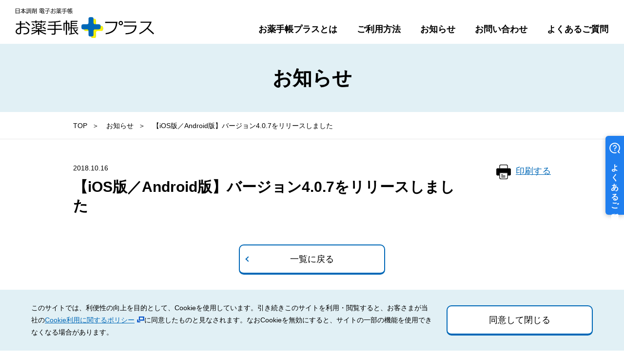

--- FILE ---
content_type: text/html; charset=UTF-8
request_url: https://portal.okusuriplus.com/2018/10/16/1292/
body_size: 3450
content:
<!doctype html>
<html lang="ja"
	prefix="og: https://ogp.me/ns#" >
<head>
  <meta charset="utf-8">
  <meta name="viewport" content="width=device-width,initial-scale=1.0">
  
  

<!-- Google Tag Manager -->
<script>(function(w,d,s,l,i){w[l]=w[l]||[];w[l].push({'gtm.start':
new Date().getTime(),event:'gtm.js'});var f=d.getElementsByTagName(s)[0],
j=d.createElement(s),dl=l!='dataLayer'?'&l='+l:'';j.async=true;j.src=
'https://www.googletagmanager.com/gtm.js?id='+i+dl;f.parentNode.insertBefore(j,f);
})(window,document,'script','dataLayer','GTM-K6822S8');</script>
<!-- End Google Tag Manager -->

  <meta name="thumbnail" content="/thumbnail.jpg" />
  <link href="/css/style.css" rel="stylesheet">
  <link href="/css/pages.css" rel="stylesheet">
  <!--[if lt IE 9]><script src="https://oss.maxcdn.com/html5shiv/3.7.2/html5shiv.min.js"></script><![endif]-->
  <script src="https://ajax.googleapis.com/ajax/libs/jquery/1.11.0/jquery.min.js"></script>
<link rel="shortcut icon" href="/favicon.ico">
<link rel="apple-touch-icon" sizes="180x180" href="/apple-touch-icon-support.png">

		<!-- All in One SEO 4.1.5.3 -->
		<title>【iOS版／Android版】バージョン4.0.7をリリースしました | お知らせ | 「お薬手帳プラス」サポートサイト［日本調剤］</title>
		<meta name="description" content="「お薬手帳プラス」からのお知らせ：" />
		<meta name="robots" content="max-image-preview:large" />
		<link rel="canonical" href="https://portal.okusuriplus.com/2018/10/16/1292/" />
		<meta property="og:locale" content="ja_JP" />
		<meta property="og:site_name" content="「お薬手帳プラス」サポートサイト［日本調剤］ |" />
		<meta property="og:type" content="article" />
		<meta property="og:title" content="【iOS版／Android版】バージョン4.0.7をリリースしました | お知らせ | 「お薬手帳プラス」サポートサイト［日本調剤］" />
		<meta property="og:description" content="「お薬手帳プラス」からのお知らせ：" />
		<meta property="og:url" content="https://portal.okusuriplus.com/2018/10/16/1292/" />
		<meta property="og:image" content="https://portal.okusuriplus.com/images/ogp.jpg" />
		<meta property="og:image:secure_url" content="https://portal.okusuriplus.com/images/ogp.jpg" />
		<meta property="article:published_time" content="2018-10-15T15:00:00+00:00" />
		<meta property="article:modified_time" content="2021-03-11T19:59:26+00:00" />
		<meta name="twitter:card" content="summary_large_image" />
		<meta name="twitter:domain" content="portal.okusuriplus.com" />
		<meta name="twitter:title" content="【iOS版／Android版】バージョン4.0.7をリリースしました | お知らせ | 「お薬手帳プラス」サポートサイト［日本調剤］" />
		<meta name="twitter:description" content="「お薬手帳プラス」からのお知らせ：" />
		<meta name="twitter:image" content="https://portal.okusuriplus.com/images/ogp.jpg" />
		<script type="application/ld+json" class="aioseo-schema">
			{"@context":"https:\/\/schema.org","@graph":[{"@type":"WebSite","@id":"https:\/\/portal.okusuriplus.com\/#website","url":"https:\/\/portal.okusuriplus.com\/","name":"\u300c\u304a\u85ac\u624b\u5e33\u30d7\u30e9\u30b9\u300d\u30b5\u30dd\u30fc\u30c8\u30b5\u30a4\u30c8\uff3b\u65e5\u672c\u8abf\u5264\uff3d","inLanguage":"ja","publisher":{"@id":"https:\/\/portal.okusuriplus.com\/#organization"}},{"@type":"Organization","@id":"https:\/\/portal.okusuriplus.com\/#organization","name":"\u65e5\u672c\u8abf\u5264\u682a\u5f0f\u4f1a\u793e","url":"https:\/\/portal.okusuriplus.com\/"},{"@type":"BreadcrumbList","@id":"https:\/\/portal.okusuriplus.com\/2018\/10\/16\/1292\/#breadcrumblist","itemListElement":[{"@type":"ListItem","@id":"https:\/\/portal.okusuriplus.com\/#listItem","position":1,"item":{"@type":"WebPage","@id":"https:\/\/portal.okusuriplus.com\/","name":"\u30db\u30fc\u30e0","description":"\u300c\u304a\u85ac\u624b\u5e33\u30d7\u30e9\u30b9\u300d\u306f\u3001\u3044\u3064\u3082\u306e\u304a\u85ac\u624b\u5e33\u306b\u30b9\u30de\u30db\u306e\u7279\u6027\u3092\u300c\u30d7\u30e9\u30b9\u300d\u3057\u3066\u3001\u3088\u308a\u4fbf\u5229\u3067\u5065\u5eb7\u306a\u751f\u6d3b\u3092\u304a\u624b\u4f1d\u3044\u3059\u308b\u30a2\u30d7\u30ea\u3067\u3059\u3002\u51e6\u65b9\u305b\u3093\u9001\u4fe1\u6a5f\u80fd\u3067\u5f85\u3061\u6642\u9593\u3092\u77ed\u7e2e\u3001\u670d\u85ac\u60c5\u5831\u306e\u7ba1\u7406\u3001\u8840\u5727\u30fb\u8840\u7cd6\u5024\u7b49\u306e\u5065\u5eb7\u7ba1\u7406\u3001\u98f2\u307f\u5fd8\u308c\u9632\u6b62\u306e\u70ba\u306b\u670d\u85ac\u6642\u9593\u3082\u304a\u77e5\u3089\u305b\u3002\u304a\u85ac\u624b\u5e33\u30d7\u30e9\u30b9\u304c\u5065\u5eb7\u306a\u751f\u6d3b\u3092\u304a\u624b\u4f1d\u3044\u3057\u307e\u3059\u3002","url":"https:\/\/portal.okusuriplus.com\/"},"nextItem":"https:\/\/portal.okusuriplus.com\/2018\/#listItem"},{"@type":"ListItem","@id":"https:\/\/portal.okusuriplus.com\/2018\/#listItem","position":2,"item":{"@type":"WebPage","@id":"https:\/\/portal.okusuriplus.com\/2018\/","name":"2018","url":"https:\/\/portal.okusuriplus.com\/2018\/"},"nextItem":"https:\/\/portal.okusuriplus.com\/2018\/10\/#listItem","previousItem":"https:\/\/portal.okusuriplus.com\/#listItem"},{"@type":"ListItem","@id":"https:\/\/portal.okusuriplus.com\/2018\/10\/#listItem","position":3,"item":{"@type":"WebPage","@id":"https:\/\/portal.okusuriplus.com\/2018\/10\/","name":"October","url":"https:\/\/portal.okusuriplus.com\/2018\/10\/"},"nextItem":"https:\/\/portal.okusuriplus.com\/2018\/10\/16\/#listItem","previousItem":"https:\/\/portal.okusuriplus.com\/2018\/#listItem"},{"@type":"ListItem","@id":"https:\/\/portal.okusuriplus.com\/2018\/10\/16\/#listItem","position":4,"item":{"@type":"WebPage","@id":"https:\/\/portal.okusuriplus.com\/2018\/10\/16\/","name":"15","url":"https:\/\/portal.okusuriplus.com\/2018\/10\/16\/"},"previousItem":"https:\/\/portal.okusuriplus.com\/2018\/10\/#listItem"}]},{"@type":"Person","@id":"https:\/\/portal.okusuriplus.com\/author\/wpadmin\/#author","url":"https:\/\/portal.okusuriplus.com\/author\/wpadmin\/","name":"wpadmin","image":{"@type":"ImageObject","@id":"https:\/\/portal.okusuriplus.com\/2018\/10\/16\/1292\/#authorImage","url":"https:\/\/secure.gravatar.com\/avatar\/ba2154a390c908e7380bc96039bb80a6?s=96&d=mm&r=g","width":96,"height":96,"caption":"wpadmin"}},{"@type":"WebPage","@id":"https:\/\/portal.okusuriplus.com\/2018\/10\/16\/1292\/#webpage","url":"https:\/\/portal.okusuriplus.com\/2018\/10\/16\/1292\/","name":"\u3010iOS\u7248\uff0fAndroid\u7248\u3011\u30d0\u30fc\u30b8\u30e7\u30f34.0.7\u3092\u30ea\u30ea\u30fc\u30b9\u3057\u307e\u3057\u305f | \u304a\u77e5\u3089\u305b | \u300c\u304a\u85ac\u624b\u5e33\u30d7\u30e9\u30b9\u300d\u30b5\u30dd\u30fc\u30c8\u30b5\u30a4\u30c8\uff3b\u65e5\u672c\u8abf\u5264\uff3d","description":"\u300c\u304a\u85ac\u624b\u5e33\u30d7\u30e9\u30b9\u300d\u304b\u3089\u306e\u304a\u77e5\u3089\u305b\uff1a","inLanguage":"ja","isPartOf":{"@id":"https:\/\/portal.okusuriplus.com\/#website"},"breadcrumb":{"@id":"https:\/\/portal.okusuriplus.com\/2018\/10\/16\/1292\/#breadcrumblist"},"author":"https:\/\/portal.okusuriplus.com\/author\/wpadmin\/#author","creator":"https:\/\/portal.okusuriplus.com\/author\/wpadmin\/#author","datePublished":"2018-10-15T15:00:00+09:00","dateModified":"2021-03-11T19:59:26+09:00"},{"@type":"BlogPosting","@id":"https:\/\/portal.okusuriplus.com\/2018\/10\/16\/1292\/#blogposting","name":"\u3010iOS\u7248\uff0fAndroid\u7248\u3011\u30d0\u30fc\u30b8\u30e7\u30f34.0.7\u3092\u30ea\u30ea\u30fc\u30b9\u3057\u307e\u3057\u305f | \u304a\u77e5\u3089\u305b | \u300c\u304a\u85ac\u624b\u5e33\u30d7\u30e9\u30b9\u300d\u30b5\u30dd\u30fc\u30c8\u30b5\u30a4\u30c8\uff3b\u65e5\u672c\u8abf\u5264\uff3d","description":"\u300c\u304a\u85ac\u624b\u5e33\u30d7\u30e9\u30b9\u300d\u304b\u3089\u306e\u304a\u77e5\u3089\u305b\uff1a","inLanguage":"ja","headline":"\u3010iOS\u7248\uff0fAndroid\u7248\u3011\u30d0\u30fc\u30b8\u30e7\u30f34.0.7\u3092\u30ea\u30ea\u30fc\u30b9\u3057\u307e\u3057\u305f","author":{"@id":"https:\/\/portal.okusuriplus.com\/author\/wpadmin\/#author"},"publisher":{"@id":"https:\/\/portal.okusuriplus.com\/#organization"},"datePublished":"2018-10-15T15:00:00+09:00","dateModified":"2021-03-11T19:59:26+09:00","articleSection":"\u672a\u5206\u985e","mainEntityOfPage":{"@id":"https:\/\/portal.okusuriplus.com\/2018\/10\/16\/1292\/#webpage"},"isPartOf":{"@id":"https:\/\/portal.okusuriplus.com\/2018\/10\/16\/1292\/#webpage"}}]}
		</script>
		<!-- All in One SEO -->

<link rel='shortlink' href='https://portal.okusuriplus.com/?p=1292' />

</head>
<body>
<!-- Google Tag Manager (noscript) -->
<noscript><iframe src="https://www.googletagmanager.com/ns.html?id=GTM-K6822S8"
height="0" width="0" style="display:none;visibility:hidden"></iframe></noscript>
<!-- End Google Tag Manager (noscript) -->

<div id="container">

<header class="header">
  <div class="header__inner">
    <div class="header__logo"><a href="/"><img src="/images/common/logo_app.svg" alt="お薬手帳プラス"></a></div>
    <div class="header__switch"><span></span><i>メニュー</i></div>
    <div class="header__nav">
      <ul>
        <li><span>お薬手帳プラスとは<i class="header__subnav__switch"></i></span>
          <div class="header__subnav">
            <div class="header__subnav__left">
              <p>お薬手帳プラスとは</p>
            </div>
            <ul>
              <li><a href="/about/">はじめての方へ（お薬手帳プラスとは）</a></li>
              <li><a href="/feature/">機能紹介</a></li>
            </ul>
          </div>
        </li>
        <li><span>ご利用方法<i class="header__subnav__switch"></i></span>
          <div class="header__subnav">
            <div class="header__subnav__left">
              <p>ご利用方法</p>
            </div>
            <ul>
              <li><a href="/step/">ご利用の流れ</a></li>
              <li><a href="/regist/">本会員登録</a></li>
              <li><a href="/pcbrowser/">PCブラウザ版紹介</a></li>
            </ul>
          </div>
        </li>
        <li><a href="/notice/">お知らせ</a></li>
        <li><a href="/inquiry/">お問い合わせ</a></li>
        <li><a href="https://faq.okusuriplus.com/?utm_source=hp&utm_medium=referral&utm_campaign=hp-header">よくあるご質問</a></li>
      </ul>
      <div class="btn-wrap">
        <a class="btn header__close">閉じる</a>
      </div>
    </div>
  </div>
</header>



<!--/header-->

<div class="contents">
  <div class="visual">
    <h1>お知らせ</h1>
  </div>
  <!--/visual-->
  <div class="breadcrumb pc">
    <ul>
      <li><a href="/">TOP</a></li>
      <li><a href="/notice/">お知らせ</a></li>
      <li>【iOS版／Android版】バージョン4.0.7をリリースしました</li>
    </ul>
  </div>
  <!--/breadcrumb-->

  <div class="section">
    <div class="print-wrap">
      <a href="javascript:void(0)" onclick="window.print();return false;" class="btn-print">印刷<span>する</span></a>
    </div>
    <div class="section__head">
      <span class="news-data">2018.10.16</span>
      <h1 class="section__ttl--1">【iOS版／Android版】バージョン4.0.7をリリースしました</h1>
    </div>
    <div class="section__body">
      <div class="news-detail">
       </div>

      <div class="btn-wrap">
        <a href="/notice/" class="btn btn-prev">一覧に戻る</a>
      </div>
    </div>
  </div>
  <!--/section-->
</div>
<!--/contents-->

<div class="breadcrumb sp">
  <ul>
    <li><a href="/">TOP</a></li>
    <li><a href="/notice/">お知らせ</a></li>
    <li>【iOS版／Android版】バージョン4.0.7をリリースしました</li>
  </ul>
</div>
<!--/breadcrumb-->


<div class="pagetop"></div>

<footer class="footer">
  <div class="footer__nav">
    <div class="footer__inner">
      <div class="footer__logo"><img src="/images/common/logo_corp.svg" alt="日本調剤"></div>
      <div class="footer__sitemap">
        <div class="footer__sitemap-item">
          <span class="footer__sitemap-item__label">お薬手帳プラスとは</span>
          <ul>
            <li><a href="/about/">はじめての方へ<br>（お薬手帳プラスとは）</a></li>
            <li><a href="/feature/">機能紹介</a></li>
          </ul>
        </div>
        <div class="footer__sitemap-item">
          <span class="footer__sitemap-item__label">ご利用方法</span>
          <ul>
            <li><a href="/step/">ご利用の流れ</a></li>
            <li><a href="/regist/">本会員登録</a></li>
            <li><a href="/pcbrowser/">PCブラウザ版紹介</a></li>
          </ul>
        </div>
        <div class="footer__sitemap-item">
          <a href="/notice/" class="footer__sitemap-item__label">お知らせ</a>
        </div>
        <div class="footer__sitemap-item">
          <a href="/inquiry/" class="footer__sitemap-item__label">お問い合わせ</a>
        </div>
        <div class="footer__sitemap-item">
          <a href="https://faq.okusuriplus.com/?utm_source=hp&utm_medium=referral&utm_campaign=hp-footer" class="footer__sitemap-item__label">よくあるご質問</a>
        </div>
      </div>
    </div>
  </div>

  <div class="footer__info">
    <div class="footer__inner">
      <ul>
        <li><a href="/requirements/">ご利用環境について</a></li>
        <li><a href="https://www.nicho.co.jp/" class="link-external" target="_blank">日本調剤サイト</a></li>
        <li><a href="https://www.nicho.co.jp/corporate/" class="link-external" target="_blank">企業情報</a></li>
        <li><a href="https://www.nicho.co.jp/security/" class="link-external" target="_blank">情報セキュリティポリシー</a></li>
        <li><a href="https://www.nicho.co.jp/privacy/" class="link-external" target="_blank">個人情報保護方針</a></li>
        <li><a href="https://nicoms.nicho.co.jp/" class="link-external" target="_blank">NiCOMS（日本調剤のオンライン服薬指導）</a></li>
        <li><a href="https://store.nicho.co.jp/" class="link-external" target="_blank">日本調剤オンラインストア</a></li>
        <li><a href="https://medicalcenterjp.com/" class="link-external" target="_blank">メディカルセンター.JP（日本調剤の医院開業サポート）</a></li>
        <li><a href="/checksheet/">PHR指針に係るチェックシート確認結果</a></li>
        <li><a href="/guidelines_checksheet/">電子版お薬手帳ガイドラインに係るチェックシート確認結果</a></li>
      </ul>
      <p class="copyright">© NIHON CHOUZAI Co., Ltd. All rights reserved.</p>
    </div>
  </div>
</footer>
<!--/footer-->
</div>


<script src="/js/lib/jquery.cookie.js"></script>
<script src="/js/script.js"></script>
<script async src="https://helpfeel.com/projects/js/helpfeel-element.js" data-project-name="okusuriplus-faq"></script>
</body>
</html>

--- FILE ---
content_type: text/css
request_url: https://portal.okusuriplus.com/css/style.css
body_size: 18302
content:
@charset "UTF-8";@import url(https://fonts.googleapis.com/css2?family=Noto+Sans+JP:wght@500;700&display=swap);a,abbr,acronym,address,applet,article,aside,b,big,blockquote,body,caption,center,cite,code,dd,del,dfn,div,dl,dt,em,fieldset,figure,font,footer,form,h1,h2,h3,h4,h5,h6,header,html,i,iframe,img,ins,kbd,label,legend,li,object,ol,p,pre,q,s,samp,section,small,span,strike,strong,sub,sup,table,tbody,td,tfoot,th,thead,tr,tt,u,ul,var{margin:0;padding:0;border:0;outline:0;line-height:130%;box-sizing:border-box}body,button,input,textarea{-webkit-text-size-adjust:100%;line-height:100%;font-size:16px;font-family:"Hiragino Sans","ヒラギノ角ゴシック","ヒラギノ角ゴ Pro","Hiragino Kaku Gothic Pro","メイリオ",sans-serif;font-weight:400}@media screen and (min-width:940px){body,button,input,textarea{font-size:18px}}@media screen and (max-width:740px){body,button,input,textarea{font-size:14px}}li,ol,ul{list-style:none}img{-webkit-backface-visibility:hidden;-ms-interpolation-mode:bicubic;vertical-align:bottom;width:100%;height:auto}ins{text-decoration:none}del{text-decoration:line-through}table{border-collapse:collapse;border-spacing:0}:focus{outline:0}caption,td,th{text-align:left;font-weight:400}a{color:#0068b7;text-decoration:none}p{line-height:180%;margin:30px 0}@media screen and (max-width:740px){p{margin:25px 0}}p:first-child{margin-top:0}p a{text-decoration:underline}p a:hover{text-decoration:none}b,h1,h2,h3,h4,h5,h6,strong{font-weight:600}.breadcrumb ul,.footer__inner,.section__body,.section__head,.section__head-row{max-width:980px;width:90%;margin:0 auto}.article-list--2 li:last-child{border-bottom:none}.article-list--2 li a{display:flex;position:relative;padding-right:50px!important;transition:ease-out .1s background;min-height:80px;flex-direction:column;justify-content:center;color:inherit}@media screen and (max-width:740px){.article-list--2 li a{padding-left:0;padding-right:30px!important;min-height:0}}.article-list--2 li a span{display:block;font-size:20px}@media screen and (max-width:740px){.article-list--2 li a span{font-size:17px}}.article-list--2 li a span+p{margin:8px 0 0}@media screen and (max-width:740px){.article-list--2 li a span+p{margin-top:5px}}.article-list--2 li a span:not(.date){margin-top:10px}.article-list--2 li a span:not(.date)+p{line-height:140%}@media screen and (max-width:740px){.article-list--2 li a span:not(.date)+p{display:none}}.article-list--2 li a .date{font-size:14px}.article-list--2 li a .cat{border:1px solid #0068b7;text-align:center;width:100px;display:inline-block;margin-right:20px;line-height:200%;font-size:97%}.article-list--2 li a:after{content:"";width:6px;height:6px;border-top:2px solid #0068b7;border-right:2px solid #0068b7;transform:rotate(45deg);position:absolute;top:0;bottom:0;right:20px;left:auto;margin:auto}.article-list--2 li .link-external:after{position:absolute;top:0;bottom:0;margin:auto;right:18px;background-image:url(../images/common/icon_external2.png);width:18px;height:18px;border:none;transform:none}@media screen and (max-width:740px){.article-list--2 li .link-external:after{right:-2px;width:16px;height:16px}}.article-list--2 li .article-list__faq{flex-direction:row;align-items:center}.article-list--2 li .article-list__faq:before{content:"Q";color:#0068b7;font-size:24px;font-weight:600;margin-right:22px}@media screen and (max-width:740px){.article-list--2 li .article-list__faq:before{font-size:22px;margin-right:12px;margin-left:-5px}}.article-list--2 li .article-list__faq p{margin:0;flex:1}@media print{body{font-size:14px!important}#container{margin-top:0!important}#container p{margin:15px 0}#container p:first-child{margin-top:0}#container .header{position:absolute;background:0 0;height:65px}#container .header__nav,#container .header__switch{display:none}#container .header__logo{width:170px;margin-left:-2vw}#container .cookie-policy,#container .footer,#container .pagetop,#container .print-none{display:none!important}#container .footer__inner,#container .section__body,#container .section__head,#container .section__head-row{width:100%;max-width:none}#container .visual{height:70px;background:0 0}#container .visual h1{font-size:30px}#container .visual p{display:none}#container .breadcrumb{display:none}#container .breadcrumb+.section .feature-head{border-top:none}#container .section{padding:30px 0 0}#container .section__ttl--1 br,#container .section__ttl--2 br,#container .section__ttl--2-noline br{display:none}#container .section__ttl--0{font-size:30px}#container .section__ttl--1{font-size:24px}#container .section__ttl--2,#container .section__ttl--2-noline{font-size:20px}#container .section__head,#container .section__head-row{margin-top:20px;margin-bottom:20px}#container .section.bg--light-blue{padding:30px 0 40px}#container .print-none{display:none!important}#container .keyword-search{display:none}#container .guide-badges{display:none}#container .btn-wrap{margin-top:25px;margin-bottom:25px;display:none}#container .article-list li a{padding:10px 15px}#container .article-list li a p{margin:0}#container .type-list-item a{padding:14px 0 8px}#container .type-list-item img{width:50px}#container .feature-head{margin-top:-30px;padding-top:40px}#container .feature-head__body img{width:70px}#container .feature-head__body p{width:100%}#container .feature-sm-wrap{display:block}#container .feature-sm-wrap .feature-sm+.feature-sm{margin-top:20px}#container .feature-sm__img+.feature-sm__body{width:auto;flex:1}#container .store-link-wrap{display:none}#container .page-break-before{page-break-before:always;padding-top:0}#container .page-break-after{page-break-after:always}#container .step-type1{padding-top:30px}#container .step-flow-item{width:calc(25% - 52px);flex:none}#container .step-flow-item p{font-size:14px;line-height:160%}#container .color-box,#container .color-box--lightgrey,#container .colorbox-item{background:#fff;border:1px solid #ccc}#container .colorbox-item{padding-bottom:15px}#container .colorbox-item p{margin-bottom:0}#container .feature-important-head{background:#fff;border-bottom:1px solid #0068b7;color:#0068b7}#container .feature-head__text{flex:1}#container .feature-head__text span{display:inline}#container .guide-detail{margin:30px 0;page-break-inside:avoid}#container .news-detail p:first-child{margin-top:30px}#container .hero{height:430px}#container .hero__inner{width:95%}#container .hero__img{max-width:590px;width:70%;right:0}#container .hero__img__badge{width:100px;height:100px;top:0;right:38%}#container .hero__img__badge p{margin-bottom:0;font-size:17px}#container .hero__bnr-wrap{display:none}#container .case{page-break-inside:avoid}#container .case-card{page-break-inside:avoid;background:linear-gradient(0deg,#e1f0f5 50%,transparent 50%)}#container .case-card__func{margin-top:-45px;width:120px}#container .case-card__func img{width:60px}#container .case-card__body{min-height:82px}#container .case-card__body p{margin:0}#container .start-step-card__ttl{font-size:20px}#container .top-youtube{page-break-inside:avoid}#container .top-youtube+p{margin-left:auto;margin-right:auto}#container .app-cv{page-break-inside:avoid}#container .app-cv__body,#container .app-cv__inner{display:block;z-index:1;page-break-inside:avoid}#container .app-cv__inner{max-width:400px}#container .app-cv__body{padding-top:60px;padding-bottom:45px}#container .app-cv__user{font-size:15px}#container .app-cv__user .bigger{font-size:32px}#container .app-cv__dl{font-size:27px}#container .app-cv__round-badge{top:-15px;left:224px;border:1px solid #fff100}#container .app-cv__qr{width:103px;margin-left:0;position:static;margin-top:30px}#container .app-cv__qr-left{max-width:none}#container .app-cv__btn-wrap{display:none}#container .app-cv__img{margin-left:0;width:68%;right:-10px;margin-bottom:-30px;z-index:-1}#container .article-list--2 li a{padding:16px 19px 14px}#container .article-list--2 li a p{margin-bottom:0;line-height:160%}#container .article-list--2 li a .date+p{margin-top:4px}#container .pc-browser{page-break-inside:avoid}#container .pc-browser__head{border-bottom:1px solid #0068b7;color:#0068b7}#container .pc-browser__body{font-size:14px}#container .pc-browser__body p{margin:0}#container .pc-browser+.line-box--tb{padding:20px 0 0}#container .about-hero{margin-top:50px}#container .about-hero__img img.sp{display:none!important}#container .about-graph{width:62%;page-break-inside:avoid}#container .about-graph img.sp{display:none!important}#container .about-cnt-item{page-break-inside:avoid}#container .color-box,#container .color-box--lightgrey,#container .pb-cnt{page-break-inside:avoid}#container .pb-feature img.sp{display:none!important}#container .mr-regist-link{display:none!important}#container .color-head-line-box__head{color:#0068b7;background:0 0;border-bottom:1px solid #0068b7}#container .marker{background:0 0;border-bottom:3px solid #ff0}#container .pb-lead{margin-top:10px}#container .pb-clbox{display:none!important}.breadcrumb,.cookie-policy,.footer,.pagetop,.print-none{display:none!important}.btn-print,.print-wrap,.print-wrap--2,.print-wrap--3{display:none!important}}@media screen and (max-width:740px){.pc{display:none}}@media screen and (min-width:740px){.sp{display:none}}#container{overflow:hidden}*{word-break:break-all}.bg--light-blue{background:#e1f0f5}.bg--white{background:#fff}.section.bg--light-blue{padding:70px 0}@media screen and (max-width:740px){.section.bg--light-blue{padding:40px 0}}.section.bg--light-blue+.section{padding-top:60px}.center{text-align:center}.right{text-align:right}.text--sr{font-size:16px}@media screen and (max-width:940px){.text--sr{font-size:15px}}@media screen and (max-width:740px){.text--sr{font-size:13px}}.lh--180{line-height:180%!important}.bold{font-weight:600}.color-blue{color:#0068b7}.color-red{color:#e00}.text-indent{padding-left:20px;text-indent:-20px}@media screen and (max-width:740px){.text-indent{padding-left:14px;text-indent:-14px}}.text-indent small{margin-left:5px}sup{font-size:60%}.link-text{padding-left:18px;display:inline-block;position:relative;color:inherit;text-decoration:none}.link-text:before{content:"";width:6px;height:6px;border-top:2px solid #0068b7;border-right:2px solid #0068b7;transform:rotate(45deg);position:absolute;top:0;bottom:0;right:auto;left:0;margin:auto;bottom:auto;top:6px}.link-text:hover{text-decoration:underline}.link-color{color:#0068b7}.link-external{display:inline-block;position:relative}.link-external:after{content:"";display:inline-block;width:15px;height:12px;background:url(../images/common/icon_external.png) no-repeat center bottom/auto 100%;margin-left:5px}.no-link{pointer-events:none!important}.no-link:after{content:none!important}.bnr-appstore,.bnr-googleplay{transition:ease-out .14s opacity}.bnr-appstore:hover,.bnr-googleplay:hover{opacity:.6}.bnr-appstore{width:183px}@media screen and (max-width:940px){.bnr-appstore{width:146px}}.bnr-googleplay{width:224px}@media screen and (max-width:940px){.bnr-googleplay{width:179px}}.bnr-elinks{width:215px}.marker{background:linear-gradient(0deg,#fff100 24%,transparent 24%)}#container{margin-top:90px}@media screen and (max-width:740px){#container{margin-top:58px}}.header{position:fixed;top:0;left:0;right:0;z-index:99;height:90px;background:#fff}@media screen and (max-width:740px){.header{height:58px}}.header__inner{max-width:1280px;width:95%;height:100%;padding-bottom:15px;margin:0 auto;position:relative;display:flex;justify-content:space-between;align-items:flex-end}.header__logo{width:284px;margin-bottom:-3px}@media screen and (max-width:1190px){.header__logo{width:250px}}@media screen and (max-width:740px){.header__logo{width:178px}}.header__logo a{display:block;transition:ease-out .1s opacity}.header__logo a:hover{opacity:.6}.header__nav{margin:0 -20px 0 auto}@media screen and (max-width:1100px){.header__nav{margin-right:-15px}}@media screen and (max-width:1024px){.header__nav{position:fixed;top:90px;height:calc(100vh - 90px);width:100%;left:0;right:0;background:#fff;margin:0;display:none;overflow-y:scroll}}@media screen and (max-width:740px){.header__nav{height:calc(100vh - 58px);top:58px}}.header__nav ul{display:flex}@media screen and (max-width:1024px){.header__nav ul{display:block;border-bottom:2px solid #e6e6e6}}.header__nav ul li{margin:0 20px -17px;text-align:center;position:relative;padding-bottom:17px}@media screen and (max-width:1190px){.header__nav ul li{margin:0 15px -17px}}@media screen and (max-width:1100px){.header__nav ul li{margin:0 10px -17px}}@media screen and (max-width:1024px){.header__nav ul li{margin:0;padding:0;border-top:2px solid #e6e6e6}}.header__nav ul li a,.header__nav ul li span{font-weight:600;display:block;color:inherit;position:relative;z-index:2}@media screen and (max-width:1024px){.header__nav ul li a,.header__nav ul li span{padding:20px}}@media screen and (max-width:740px){.header__nav ul li a,.header__nav ul li span{padding:17px 5px}}.header__nav ul li a:after,.header__nav ul li span:after{content:"";width:100%;height:3px;background:#0068b7;display:block;transform:translateY(4px);opacity:0;transition:cubic-bezier(.3,.5,0,1) .4s transform,ease-out .2s opacity}@media screen and (max-width:1024px){.header__nav ul li a:after,.header__nav ul li span:after{transform:translateY(2px);content:none}}.header__nav ul li a.current:after,.header__nav ul li span.current:after{opacity:1;transform:translateY(7px)}@media screen and (max-width:1024px){.header__nav ul li a.current:after,.header__nav ul li span.current:after{transform:translateY(4px)}}.header__nav ul li:hover a:after,.header__nav ul li:hover span:after{opacity:1;transform:translateY(7px)}@media screen and (max-width:1024px){.header__nav ul li:hover a:after,.header__nav ul li:hover span:after{transform:translateY(4px)}}@media screen and (min-width:1024px){.header__nav ul li:hover span+.header__subnav{opacity:1;transform:translateX(-50%) scaleY(1)}}.header__nav .btn-wrap{margin:30px 0}@media screen and (min-width:1024px){.header__nav .btn-wrap{display:none}}.header__nav .btn-wrap .btn:after{content:none}.header .header__subnav{position:fixed;max-width:980px;width:90vw;z-index:1;top:90px;left:50%;background:#fff;transform-origin:top center;transform:translateX(-50%) scaleY(0);display:flex;transition:cubic-bezier(.3,.5,0,1) .35s transform;-webkit-backface-visibility:hidden;backface-visibility:hidden;opacity:0}@media screen and (max-width:1024px){.header .header__subnav{position:static;transform:none;opacity:1;width:100%;max-width:none;margin:0;padding:0;background:#e1f0f5;display:none}}.header .header__subnav ul,.header .header__subnav__left{padding:45px 50px;flex:1}.header .header__subnav__left{background:#0068b7;text-align:left}@media screen and (max-width:1024px){.header .header__subnav__left{display:none}}.header .header__subnav__left p{color:#fff;font-weight:700;border-left:5px solid #fff;line-height:120%;padding-left:10px;font-size:24px}.header .header__subnav ul{display:block;padding-top:40px;padding-bottom:40px}@media screen and (max-width:1024px){.header .header__subnav ul{padding:0;width:95%;margin:0 auto;border-bottom:none;padding:8px 0;border-top:2px solid #e6e6e6}}.header .header__subnav li{margin-bottom:5px;padding:0}@media screen and (max-width:1024px){.header .header__subnav li{margin:0;border-top:none}}.header .header__subnav li a{padding:4px 0;position:relative;text-align:left;padding-left:20px}@media screen and (max-width:1024px){.header .header__subnav li a{padding:18px;text-align:center;font-weight:400}}@media screen and (max-width:740px){.header .header__subnav li a{padding:10px 5px}}.header .header__subnav li a:hover{color:#0068b7}.header .header__subnav li a:after{content:none}.header .header__subnav li a:before{content:"";display:block;width:6px;height:6px;border-top:2px solid #0068b7;border-right:2px solid #0068b7;transform:rotate(45deg);position:absolute;left:0;top:12px}@media screen and (max-width:1024px){.header .header__subnav li a:before{display:none}}@media screen and (min-width:1024px){.header .header__subnav:hover{opacity:1;transform:translateX(-50%) scaleY(1)}}.header .header__subnav__switch{background:#e1f0f5;border-radius:50%;position:absolute;right:20px;top:0;bottom:0;margin:auto;width:35px;height:35px;transition:cubic-bezier(.3,.5,0,1) .4s transform,ease-out .3s background}@media screen and (min-width:1024px){.header .header__subnav__switch{display:none}}@media screen and (max-width:740px){.header .header__subnav__switch{width:25px;height:25px}}.header .header__subnav__switch:after,.header .header__subnav__switch:before{content:"";display:block;position:absolute;top:0;bottom:0;right:0;left:0;margin:auto;background:#000;width:14px;height:2px;transition:ease-out .3s opacity}@media screen and (max-width:740px){.header .header__subnav__switch:after,.header .header__subnav__switch:before{width:10px}}.header .header__subnav__switch:before{transform:rotate(90deg)}.header .header__subnav__switch.subnav-open{transform:rotate(90deg);background:#0068b7}.header .header__subnav__switch.subnav-open:after,.header .header__subnav__switch.subnav-open:before{background:#fff}.header .header__subnav__switch.subnav-open:after{opacity:0}.header__switch{width:80px;height:100%;position:absolute;top:0;bottom:0;right:-2%;cursor:pointer}@media screen and (min-width:1024px){.header__switch{display:none}}@media screen and (max-width:740px){.header__switch{width:58px;right:-2.5vw}}.header__switch:after,.header__switch:before{content:"";transition:cubic-bezier(.3,.5,0,1) .4s transform}.header__switch span{transition:ease-out .2s opacity}.header__switch span,.header__switch:after,.header__switch:before{display:block;width:34px;height:3px;background:#000;position:absolute;top:0;bottom:15px;left:0;right:0;margin:auto}@media screen and (max-width:740px){.header__switch span,.header__switch:after,.header__switch:before{width:26px}}.header__switch:before{transform:translateY(-11px)}@media screen and (max-width:740px){.header__switch:before{transform:translateY(-9px)}}.header__switch:after{transform:translateY(11px)}@media screen and (max-width:740px){.header__switch:after{transform:translateY(9px)}}.header__switch i{font-size:0!important;display:block;position:absolute;bottom:18px;left:3px;right:0;text-align:center;font-style:normal;line-height:100%}@media screen and (max-width:740px){.header__switch i{bottom:9px;font-size:10px;left:1px}}.header__switch i:before{content:"メニュー";font-size:11px;display:block;line-height:100%}@media screen and (max-width:740px){.header__switch i:before{font-size:10px}}.header__switch.open span{opacity:0}.header__switch.open:before{transform:rotate(45deg)}.header__switch.open:after{transform:rotate(135deg)}.header__switch.open i:before{content:"とじる"}.header .header__close{display:none}@media screen and (max-width:1024px){.header .header__close{display:block;margin:20px auto 0}.header .header__close:after{content:none}}.visual{background:#e1f0f5;text-align:center;padding:0 5%}@media screen and (max-width:740px){.visual{padding:0 4%}}.visual h1{text-align:center;font-size:40px;padding:44px 0}@media screen and (max-width:740px){.visual h1{font-size:30px;padding:30px 0}}.visual p{margin:0;margin-top:5px;line-height:150%;font-size:16px;margin-top:-35px;padding-bottom:35px}@media screen and (max-width:740px){.visual p{font-size:14px;margin-top:-25px;padding-bottom:25px}}.breadcrumb{border-bottom:1px solid #e6e6e6;margin-bottom:30px}.breadcrumb ul{padding:16px 0}@media screen and (max-width:740px){.breadcrumb ul{padding:12px 0 11px}}.breadcrumb ul li{font-size:14px;display:inline}@media screen and (max-width:740px){.breadcrumb ul li{font-size:13px}}.breadcrumb ul li:after{content:"＞";margin:0 10px}@media screen and (max-width:740px){.breadcrumb ul li:after{margin:0 6px;font-size:60%}}.breadcrumb ul li a{color:inherit}.breadcrumb ul li a:hover{text-decoration:underline}.breadcrumb ul li:last-child:after{content:none}.breadcrumb.sp{margin-bottom:0;border-bottom:none;background:#f5f5f5}.section{padding:30px 0}.section:first-child{padding-top:60px}.section__head,.section__head-row{margin-top:40px;margin-bottom:40px}.section__head-row:first-child,.section__head:first-child{margin-top:0}@media screen and (max-width:740px){.section__head,.section__head-row{margin-top:25px;margin-bottom:25px}}.section__head p,.section__head-row p{margin:12px 0 0}.section__head .btn-movie,.section__head-row .btn-movie{margin-bottom:0}.section__head-row{display:flex;align-items:flex-end}@media screen and (max-width:940px){.section__head-row{display:block}}.section__head-row .hits-num{margin:0}@media screen and (max-width:940px){.section__head-row .hits-num{margin-top:5px}}.section__ttl--0{font-size:40px;line-height:160%}@media screen and (max-width:740px){.section__ttl--0{font-size:30px}}.section__ttl--0+p{margin-top:20px}.section__ttl--1{font-size:30px}@media screen and (max-width:740px){.section__ttl--1{font-size:22px}}.section__ttl--2,.section__ttl--2-noline{font-size:24px;border-left:4px solid #0068b7;padding-left:12px}@media screen and (max-width:740px){.section__ttl--2,.section__ttl--2-noline{font-size:20px}}.section__ttl--2-noline{padding-left:0;border:none}.section__ttl--3{font-size:20px}@media screen and (max-width:740px){.section__ttl--3{font-size:17px}}.section .ttl-border-bottom{border-bottom:1px solid #e6e6e6;padding-bottom:15px;margin-bottom:30px}.section__ttl-wrap{margin:50px 0 30px}@media screen and (max-width:740px){.section__ttl-wrap{margin:30px 0 25px}}.btn-wrap{margin:50px -15px;display:flex;justify-content:center;position:relative}@media screen and (max-width:740px){.btn-wrap{margin-top:30px;margin-bottom:30px}}.btn-wrap:first-child{margin-top:20px}.btn-wrap:before{content:"";display:block;position:absolute;top:0;left:0;right:0;height:3px;z-index:2}@media screen and (max-width:740px){.btn-wrap-row{flex-direction:column;align-items:center}}@media screen and (max-width:740px){.btn-wrap-row .btn+.btn{margin-top:30px}}.btn{color:inherit;border:2px solid #0068b7;border-bottom-width:4px;border-radius:10px;width:300px;max-width:100%;text-align:center;margin:0 15px;padding:14px;line-height:160%;position:relative;background:#fff;cursor:pointer;transition:linear .2s transform,linear .2s background;-webkit-backface-visibility:hidden;backface-visibility:hidden}.btn:after{content:"";width:6px;height:6px;border-top:2px solid #0068b7;border-right:2px solid #0068b7;transform:rotate(45deg);position:absolute;top:0;bottom:0;right:12px;left:auto;margin:auto}@media screen and (min-width:740px){.btn:hover{transform:translateY(2px) scaleY(.967);background:#0068b7;color:#fff}.btn:hover:after{border-color:#fff}}.btn-wide{width:600px}.btn-dl:after{border:none;width:12px;height:12px;background:url(../images/common/icon_dl.png) no-repeat center center/100% auto;right:18px;transform:none}@media screen and (min-width:740px){.btn-dl:hover:after{background-image:url(../images/common/icon_dl_white.png)}}.btn-external:after{border:none;width:12px;height:13px;background:url(../images/common/icon_external3.png) no-repeat center center/100% auto;right:12px;transform:none}@media screen and (min-width:740px){.btn-external:hover:after{background-image:url(../images/common/icon_external3_white.png)}}.btn-prev:after{width:6px;height:6px;border-top:2px solid #0068b7;border-right:2px solid #0068b7;transform:rotate(-135deg);position:absolute;top:0;bottom:0;right:auto;left:13px;margin:auto}.btn-down:after{width:6px;height:6px;border-top:2px solid #0068b7;border-right:2px solid #0068b7;transform:rotate(135deg);position:absolute;top:0;bottom:0;right:12px;left:auto;margin:auto}.btn-submit{padding:0;background:#0068b7;color:#fff}.btn-submit:after{border-color:#fff}.btn-submit input[type=submit].btn{border:none;width:100%;background:0 0;margin:0;box-sizing:border-box;color:inherit;-webkit-backface-visibility:hidden;backface-visibility:hidden}@media screen and (min-width:740px){.btn-submit:hover input[type=submit].btn{color:#fff}}.btn-disabled{pointer-events:none;opacity:.3;border-color:#999}.btn-disabled:after{border-color:#999}.btn-movie{border-width:1px;border-bottom-width:3px;display:inline-flex;max-width:none;width:auto;padding:8px 14px;padding-left:52px;border-radius:8px;margin:15px 0}@media screen and (max-width:740px){.btn-movie{padding:6px 10px;padding-left:35px;border-radius:5px}}.btn-movie:after{content:none}.btn-movie__icon{position:absolute;display:block;width:30px;height:30px;border-radius:50%;background:#0068b7;top:0;bottom:0;margin:auto;left:13px;-webkit-backface-visibility:hidden;backface-visibility:hidden}@media screen and (max-width:740px){.btn-movie__icon{width:20px;height:20px;left:9px}}.btn-movie__icon:before{content:"";display:block;position:absolute;top:0;bottom:0;left:3px;right:0;margin:auto;width:0;height:0;border:6px solid transparent;border-left:10px solid #fff;border-right:0;-webkit-backface-visibility:hidden;backface-visibility:hidden}@media screen and (max-width:740px){.btn-movie__icon:before{border-width:4px;border-left-width:7px;left:2px}}.btn-print{position:relative;display:flex;justify-content:center;align-items:center;height:30px;margin:0;text-decoration:underline}@media screen and (max-width:740px){.btn-print{height:44px;font-size:11px;padding:4px 0 0;flex-direction:column}}@media screen and (max-width:740px){.btn-print span{display:none}}.btn-print:before{content:"";display:block;width:30px;height:30px;background:url(../images/common/icon_print.png) no-repeat center center/100% auto;margin:-1px 10px -4px 0}@media screen and (max-width:940px){.btn-print:before{width:26px;height:26px;margin-right:8px}}@media screen and (max-width:740px){.btn-print:before{margin-right:0;width:23px;height:23px;margin-bottom:2px}}.btn-print:after{content:none}.btn-print:hover{text-decoration:none}.print-wrap,.print-wrap--2,.print-wrap--3{max-width:980px;width:90%;position:relative;display:flex;justify-content:flex-end;height:0;margin:-10px auto -40px}@media screen and (max-width:740px){.print-wrap,.print-wrap--2,.print-wrap--3{width:93%;margin-bottom:-25px}}.print-wrap+.section__head,.print-wrap+.section__head-row,.print-wrap--2+.section__head,.print-wrap--2+.section__head-row,.print-wrap--3+.section__head,.print-wrap--3+.section__head-row{padding-right:170px}@media screen and (max-width:740px){.print-wrap+.section__head,.print-wrap+.section__head-row,.print-wrap--2+.section__head,.print-wrap--2+.section__head-row,.print-wrap--3+.section__head,.print-wrap--3+.section__head-row{padding-right:65px}}.print-wrap--2{margin:-30px auto 30px;height:auto}@media screen and (max-width:740px){.print-wrap--2{margin:-15px auto 12px}}.print-wrap--3{margin:-20px auto -20px}@media screen and (max-width:740px){.print-wrap--3{margin-top:-15px;margin-bottom:-12px}}.row{display:flex}.col-1{flex:1}.col-3{flex:3}.col-4{flex:4}.col-5{flex:5}.col-6{flex:6}.col-10{flex:10}.col p:first-of-type{margin-top:0}.row-m50{margin:0 -25px}@media screen and (max-width:940px){.row-m50{margin:0 -15px}}.row-m50 .col-5{padding:0 25px}@media screen and (max-width:940px){.row-m50 .col-5{padding:0 15px}}.justify-content-between{justify-content:space-between}.justify-content-start{justify-content:flex-start}.align-items-center{align-items:center}.flex-wrap{flex-wrap:wrap}.flex-wrap p{width:100%}.keyword-search{margin-top:40px}@media screen and (max-width:740px){.keyword-search{margin-top:0}}.keyword-search+.section{padding-top:60px}@media screen and (max-width:740px){.keyword-search+.section{padding-top:50px}}.search-wrap{max-width:780px;margin:0 auto}.search-wrap form{display:flex;justify-content:space-between}.search-wrap input[type=text]{flex:1;border:1px solid #e6e6e6;padding:15px}@media screen and (max-width:740px){.search-wrap input[type=text]{border-top-right-radius:0;border-bottom-right-radius:0;box-shadow:none;font-size:16px}}.search-wrap button{width:160px;background:#0068b7;margin-left:20px;border:none;border-radius:8px;color:#fff;font-size:18px;letter-spacing:2px;transition:ease-out .14s opacity;cursor:pointer}@media screen and (max-width:740px){.search-wrap button{margin-left:0;border-top-left-radius:0;border-bottom-left-radius:0;width:90px;letter-spacing:0;text-indent:0}}.search-wrap button:hover{opacity:.65}.search-wrap button.btn-disabled{background:#99b9e9;opacity:1}.search-error{color:#e00;margin:8px auto}.pagetop{background:#0068b7;z-index:5;width:54px;height:54px;border-radius:50%;position:fixed;bottom:80px;right:0;margin:-27px 5%;margin-left:auto;cursor:pointer;opacity:0;transition:ease-out .14s background,ease-out .14s opacity;pointer-events:none}@media screen and (max-width:940px){.pagetop{margin-right:2.5%}}@media screen and (max-width:740px){.pagetop{width:46px;height:46px;margin:-23px 5%;margin-left:auto}}.pagetop:after{content:"";display:block;position:absolute;top:5px;bottom:0;left:0;right:0;margin:auto;width:8px;height:8px;border-top:2px solid #fff;border-left:2px solid #fff;transform:rotate(45deg)}.pagetop:hover{background:#4d85d9}.pagetop.stop{position:relative;bottom:0}.pagetop.show{opacity:1;pointer-events:all}.footer{border-top:1px solid #e6e6e6}@media screen and (max-width:740px){.footer{border-top:1px solid #e6e6e6}}.footer__inner{width:95%}@media screen and (max-width:740px){.footer__inner{width:100%}}.footer__logo{width:137px;margin-right:50px}@media screen and (max-width:740px){.footer__logo{margin:0 auto;display:none}}.footer__nav{padding:70px 0;background:#ededed}@media screen and (max-width:740px){.footer__nav{padding:0}}@media screen and (min-width:740px){.footer__nav .footer__inner{display:flex;justify-content:space-between}}.footer__sitemap{display:flex;width:calc(100% - 187px);font-size:16px;justify-content:flex-end}@media screen and (max-width:940px){.footer__sitemap{font-size:15px}}@media screen and (max-width:740px){.footer__sitemap{max-width:100%;width:94.5%;margin:0 auto;display:flex;overflow:hidden;justify-content:flex-start;flex-wrap:wrap}}.footer__sitemap-item{margin:0 15px}@media screen and (max-width:940px){.footer__sitemap-item{margin:0 10px}}@media screen and (max-width:740px){.footer__sitemap-item{width:47%;margin:0 1.5%;padding-right:0;text-align:center;border-bottom:1px solid #ccc;float:left}}.footer__sitemap-item a{color:inherit}.footer__sitemap-item__label{font-weight:600}@media screen and (max-width:740px){.footer__sitemap-item__label{display:block;padding:17px 5px;box-sizing:border-box;font-size:14px;line-height:100%}}.footer__sitemap-item ul{font-size:14px;margin-top:12px}@media screen and (max-width:740px){.footer__sitemap-item ul{margin-top:-7px;margin-bottom:8px}}.footer__sitemap-item ul li{margin-top:7px}@media screen and (max-width:740px){.footer__sitemap-item ul li{margin-top:0}}.footer__sitemap-item ul li a{color:#666}@media screen and (max-width:740px){.footer__sitemap-item ul li a{padding:4px 10px;display:block;font-size:12px}}.footer__sitemap-item:last-child{margin-right:0}@media screen and (max-width:740px){.footer__sitemap-item:last-child{border-top:1px solid #ccc}}@media screen and (max-width:740px){.footer__sitemap-item:nth-of-type(n+3){border-bottom:none}}.footer__info{font-size:14px;padding:50px 0}@media screen and (max-width:740px){.footer__info{padding:10px 0;font-size:13px;border-top:1px solid #e6e6e6}}.footer__info ul{display:flex;flex-wrap:wrap;justify-content:center;margin-bottom:20px}@media screen and (max-width:740px){.footer__info ul{margin-bottom:14px;display:block;text-align:center}}.footer__info ul li{margin:10px 20px}@media screen and (max-width:940px){.footer__info ul li{margin:8px 10px}}@media screen and (max-width:740px){.footer__info ul li{margin:3px 0;display:inline-block;border-right:1px solid #000;box-sizing:border-box}}@media screen and (max-width:740px){.footer__info ul li:last-of-type,.footer__info ul li:nth-of-type(3){border-right:none}}.footer__info ul li a{display:block;position:relative;color:inherit}@media screen and (max-width:740px){.footer__info ul li a{padding:0 10px;font-size:12px}}.footer a:hover{text-decoration:underline}.copyright{margin:0;text-align:center}@media screen and (max-width:740px){.copyright{border-top:1px solid #e6e6e6;padding-top:14px;font-size:11px}}.color-box,.color-box--lightgrey{background:#e1f0f5;padding:20px 25px}.color-box p:first-of-type,.color-box--lightgrey p:first-of-type{margin-top:10px}.color-box p:first-child,.color-box--lightgrey p:first-child{margin-top:0}.color-box p:last-child,.color-box--lightgrey p:last-child{margin-bottom:0}.color-box--lightgrey{background:#f5f5f5}@media screen and (max-width:740px){.color-box--lightgrey{width:100vw;margin-left:-5vw;border-radius:0!important}}.box-round{border-radius:10px}.line-box{border:2px solid #e1f0f5;padding:20px 25px}@media screen and (max-width:740px){.line-box{padding:12px 15px}}.line-box p:first-child{margin-top:0}.line-box p:last-child{margin-bottom:0}.line-box--tb{border-top:1px solid #ccc;border-bottom:1px solid #ccc;padding:60px 0}@media screen and (max-width:740px){.line-box--tb{padding:32px 0}}.line-box--tb p:first-child{margin-top:0}.line-box--tb p:last-child{margin-bottom:0}.color-head-line-box{border-radius:15px;border:2px solid #0068b7;overflow:hidden;margin-bottom:20px}.color-head-line-box__head{background:#0068b7;color:#fff;text-align:center;font-weight:600;padding:12px 0}.color-head-line-box__body{padding:15px 30px}@media screen and (max-width:740px){.color-head-line-box__body{padding:15px}}.round-arrow-link{font-size:14px;padding-right:28px;position:relative;margin:5px 0;display:inline-block;color:inherit}@media screen and (max-width:940px){.round-arrow-link{margin:10px 0 0}}@media screen and (max-width:740px){.round-arrow-link{padding-right:22px}}.round-arrow-link:after{content:"";display:block;position:absolute;top:-2px;right:0;width:20px;height:20px;background:url(../images/common/icon_round_arrow.png) no-repeat center center/100% auto}@media screen and (max-width:740px){.round-arrow-link:after{width:16px;height:16px;top:1px}}.article-list-head{display:flex;justify-content:space-between;flex-wrap:wrap;margin-bottom:30px;align-items:center}@media screen and (max-width:940px){.article-list-head{display:block}}.article-list--2{margin-bottom:30px}.article-list--2 li{border-bottom:3px solid #fff;overflow:hidden}.article-list--2 li:first-child{border-top-left-radius:12px;border-top-right-radius:12px}.article-list--2 li:last-child{border-bottom-left-radius:12px;border-bottom-right-radius:12px}.article-list--2 li a{padding:24px 20px 20px;background:#e1f0f5}@media screen and (max-width:740px){.article-list--2 li a{padding:18px 20px 16px}}@media screen and (max-width:740px){.article-list--2 li a:after{right:12px}}.article-list--2 li a p{margin:5px 0 0}@media screen and (max-width:740px){.article-list--2 li a p{margin-top:3px}}.article-list--2 li a:hover{background:#fff}.blue-headline{border-radius:15px;border:2px solid #0068b7;overflow:hidden;margin:60px 0}@media screen and (max-width:740px){.blue-headline{margin:40px 0}}.blue-headline__head{background:#0068b7;color:#fff;text-align:center;font-weight:600;padding:12px 0}.blue-headline__body{padding:15px 30px}@media screen and (max-width:740px){.blue-headline__body{padding:15px}}.blue-headline__body .text-indent+.text-indent{margin-top:-25px}.blue-headline__body .btn-wrap{margin:20px 0}@media screen and (max-width:740px){.blue-headline__body .btn-wrap{flex-direction:column;margin:10px 0 0;align-items:center}}@media screen and (max-width:740px){.blue-headline__body .btn-wrap .btn{margin:8px 0}}.pc-browser{margin:30px auto;border:2px solid #0068b7;border-radius:20px;overflow:hidden;max-width:780px}@media screen and (max-width:740px){.pc-browser{margin:5px auto;border-radius:15px}}.pc-browser__head{background:#0068b7;color:#fff;text-align:center;padding:15px;font-weight:600;line-height:160%}@media screen and (max-width:740px){.pc-browser__head{font-size:14px;padding:10px}}.pc-browser__body{display:flex;justify-content:center;flex-wrap:wrap;padding:15px 15px 20px;font-size:16px}@media screen and (max-width:740px){.pc-browser__body{font-size:14px;padding:13px 12px 15px}}.pc-browser__img{width:72px}@media screen and (max-width:740px){.pc-browser__img{width:60px}}.pc-browser p{margin:0;padding-left:25px;line-height:200%}@media screen and (max-width:740px){.pc-browser p{padding-left:15px;line-height:170%;width:calc(100% - 60px)}}.pc-browser+.line-box--tb{border-top:none}@media screen and (max-width:740px){.pc-browser+.line-box--tb+p{margin-bottom:5px}}.pc-browser .btn-wrap{width:100%;margin:15px -15px 5px}.pagination{display:flex;justify-content:center;margin:40px 0}@media screen and (max-width:740px){.pagination{margin-left:-2.5%;margin-right:-2.5%}}.pagination__item,.pagination__next,.pagination__prev{border:1px solid #0068b7;border-radius:8px;width:40px;height:42px;margin:15px 20px;display:flex;text-align:center;justify-content:center;align-items:center;color:#000;border-bottom-width:3px;transform-origin:bottom;transition:linear .2s transform,linear .2s background}@media screen and (max-width:740px){.pagination__item,.pagination__next,.pagination__prev{margin:5px;width:34px;height:36px}}.pagination__item:hover,.pagination__next:hover,.pagination__prev:hover{background:#0068b7;transform:scaleY(.967);color:#fff}.pagination__item:hover:before,.pagination__next:hover:before,.pagination__prev:hover:before{border-color:#fff}.pagination__next:before,.pagination__prev:before{content:"";display:block;position:absolute;width:6px;height:6px;border-top:2px solid #000;border-right:2px solid #000}.pagination__next:before{transform:translateX(-2px) rotate(45deg)}.pagination__prev:before{transform:translateX(2px) rotate(-135deg)}.pagination__item.current{border-color:#c8c8c8;color:#969696;pointer-events:none}.article-paging{display:flex;justify-content:space-between;align-items:center;max-width:240px;margin:50px auto 0}.article-paging__item{padding:0 18px;display:block;position:relative}@media screen and (max-width:740px){.article-paging__item{padding:0 15px}}.article-paging__item:hover{text-decoration:underline}.article-paging__item:before{content:"";display:block;position:absolute;width:8px;height:8px;border-top:2px solid #0068b7;border-left:2px solid #0068b7;top:0;bottom:0;margin:auto}@media screen and (max-width:740px){.article-paging__item:before{width:6px;height:6px}}.article-paging__item--prev:before{left:0;transform:rotate(-45deg)}.article-paging__item--next:before{right:0;transform:rotate(135deg)}.article-paging__item--none{pointer-events:none;color:#acacac}.article-paging__item--none:before{border-color:#acacac}.modal-wrap{background:rgba(0,0,0,.5);position:fixed;width:100%;height:100%;z-index:15;top:0;left:0;right:0;bottom:0;display:none}.modal{background:#fff;max-width:980px;width:90%;max-height:85vh;border-radius:10px;position:absolute;top:50%;transform:translateY(-50%);left:0;right:0;margin:auto;padding:32px 40px}@media screen and (max-width:740px){.modal{padding:20px}}.modal__inner{max-height:calc(85vh - 60px);overflow-y:scroll;-ms-overflow-style:none;scrollbar-width:none}.modal__inner::-webkit-scrollbar{display:none}.modal p{margin:20px 0}@media screen and (max-width:740px){.modal p{margin:15px 0}}.modal__head{border-bottom:1px solid #c8c8c8;margin-bottom:20px}@media screen and (max-width:740px){.modal__head{margin-bottom:15px}}.modal__body__inner{background:#fff;padding:15px;margin:10px 0}.modal__body p:last-of-type{margin-bottom:0}.modal__list-wrap{margin:0 -8px}@media screen and (max-width:940px){.modal__list-wrap{flex-wrap:wrap}}.modal__list-wrap ul{margin:0 8px}@media screen and (max-width:940px){.modal__list-wrap ul{width:calc(25% - 24px)}}@media screen and (max-width:740px){.modal__list-wrap ul{width:calc(50% - 16px)}}@media screen and (max-width:940px){.modal__list-wrap2 ul{width:calc(33.333% - 24px)}}@media screen and (max-width:740px){.modal__list-wrap2 ul{width:100%}}.modal__close{background:#fff;width:50px;height:50px;position:absolute;top:29px;right:39px}@media screen and (max-width:740px){.modal__close{top:13px;right:7px;width:40px;height:40px}}.modal__close:after,.modal__close:before{content:"";display:block;position:absolute;width:28px;height:2px;background:#000;top:34%;left:0;right:0;margin:auto;transition:ease-out .12s opacity}@media screen and (max-width:740px){.modal__close:after,.modal__close:before{width:24px;top:30%}}.modal__close:before{transform:rotate(45deg)}.modal__close:after{transform:rotate(-45deg)}.modal__close span{font-size:12px;display:block;position:absolute;bottom:3px;left:0;right:0;margin:auto;text-align:center;font-feature-settings:"palt";letter-spacing:.5px;transition:ease-out .12s opacity}@media screen and (max-width:740px){.modal__close span{font-size:10px}}.modal__close:hover{cursor:pointer}.modal__close:hover span,.modal__close:hover:after,.modal__close:hover:before{opacity:.5}.modal.bg--light-blue{background:#e1f0f5}.modal.bg--light-blue .modal__close{background:#e1f0f5}.blue-btn-wrap{display:flex;align-items:center;padding:30px;max-width:820px;margin:80px auto}@media screen and (max-width:740px){.blue-btn-wrap{display:block;width:100vw;border-radius:0;margin:40px auto 0;margin-left:-5vw;padding:20px 20px 30px}}.blue-btn-wrap .section__ttl--3{flex:1}@media screen and (max-width:740px){.blue-btn-wrap .section__ttl--3{font-size:14px}}@media screen and (max-width:740px){.blue-btn-wrap .btn{max-width:300px;width:100%;height:auto;display:block;margin:15px auto 0}}.error-head{text-align:center;margin:10px 0 40px}@media screen and (max-width:740px){.error-head{margin:0 0 25px}}.error-head h1{font-size:90px;line-height:100%;letter-spacing:8px;color:#0068b7}@media screen and (max-width:940px){.error-head h1{font-size:80px}}@media screen and (max-width:740px){.error-head h1{font-size:50px;letter-spacing:6px}}.error-head h1 small{display:block;font-size:50%;letter-spacing:0;margin-top:5px}.error-head p{font-weight:700;margin:5px 0;color:#0068b7}@media screen and (max-width:740px){.error-head p{margin-top:2px}}.cookie-policy{position:fixed;bottom:0;left:0;right:0;background:#e1f0f5;z-index:10;padding:25px 5%}@media screen and (max-width:940px){.cookie-policy{padding:20px 3%}}@media screen and (max-width:740px){.cookie-policy{padding:15px 4%}}.cookie-policy__inner{display:flex;align-items:center}@media screen and (max-width:740px){.cookie-policy__inner{display:block}}.cookie-policy p{font-size:14px;padding-right:30px;margin:0;width:calc(100% - 300px)}@media screen and (max-width:940px){.cookie-policy p{width:calc(100% - 240px);padding-right:18px}}@media screen and (max-width:740px){.cookie-policy p{width:100%;font-size:12px;line-height:160%}}.cookie-policy .btn-wrap{margin:0!important}.cookie-policy-btn{margin:0;display:block}@media screen and (max-width:940px){.cookie-policy-btn{width:240px}}@media screen and (max-width:740px){.cookie-policy-btn{width:80%;margin-top:12px;padding:10px;margin-left:auto;margin-right:auto}}.cookie-policy-btn:after{content:none}
/*# sourceMappingURL=[data-uri] */

/*# sourceMappingURL=sourcemaps/style.css.map */


--- FILE ---
content_type: text/css
request_url: https://portal.okusuriplus.com/css/pages.css
body_size: 19576
content:
@charset "UTF-8";@import url(https://fonts.googleapis.com/css2?family=Noto+Sans+JP:wght@500;700&display=swap);a,abbr,acronym,address,applet,article,aside,b,big,blockquote,body,caption,center,cite,code,dd,del,dfn,div,dl,dt,em,fieldset,figure,font,footer,form,h1,h2,h3,h4,h5,h6,header,html,i,iframe,img,ins,kbd,label,legend,li,object,ol,p,pre,q,s,samp,section,small,span,strike,strong,sub,sup,table,tbody,td,tfoot,th,thead,tr,tt,u,ul,var{margin:0;padding:0;border:0;outline:0;line-height:130%;box-sizing:border-box}body,button,input,textarea{-webkit-text-size-adjust:100%;line-height:100%;font-size:16px;font-family:"Hiragino Sans","ヒラギノ角ゴシック","ヒラギノ角ゴ Pro","Hiragino Kaku Gothic Pro","メイリオ",sans-serif;font-weight:400}@media screen and (min-width:940px){body,button,input,textarea{font-size:18px}}@media screen and (max-width:740px){body,button,input,textarea{font-size:14px}}li,ol,ul{list-style:none}img{-webkit-backface-visibility:hidden;-ms-interpolation-mode:bicubic;vertical-align:bottom;width:100%;height:auto}ins{text-decoration:none}del{text-decoration:line-through}table{border-collapse:collapse;border-spacing:0}:focus{outline:0}caption,td,th{text-align:left;font-weight:400}a{color:#0068b7;text-decoration:none}p{line-height:180%;margin:30px 0}@media screen and (max-width:740px){p{margin:25px 0}}p:first-child{margin-top:0}p a{text-decoration:underline}p a:hover{text-decoration:none}b,h1,h2,h3,h4,h5,h6,strong{font-weight:600}.article-list li:last-child{border-bottom:none}.article-list li a{display:flex;position:relative;padding-right:50px!important;transition:ease-out .1s background;min-height:80px;flex-direction:column;justify-content:center;color:inherit}@media screen and (max-width:740px){.article-list li a{padding-left:0;padding-right:30px!important;min-height:0}}.article-list li a span{display:block;font-size:20px}@media screen and (max-width:740px){.article-list li a span{font-size:17px}}.article-list li a span+p{margin:8px 0 0}@media screen and (max-width:740px){.article-list li a span+p{margin-top:5px}}.article-list li a span:not(.date){margin-top:10px}.article-list li a span:not(.date)+p{line-height:140%}@media screen and (max-width:740px){.article-list li a span:not(.date)+p{display:none}}.article-list li a .date{font-size:14px}.article-list li a .cat{border:1px solid #0068b7;text-align:center;width:100px;display:inline-block;margin-right:20px;line-height:200%;font-size:97%}.article-list li a:after{content:"";width:6px;height:6px;border-top:2px solid #0068b7;border-right:2px solid #0068b7;transform:rotate(45deg);position:absolute;top:0;bottom:0;right:20px;left:auto;margin:auto}.article-list li .link-external:after{position:absolute;top:0;bottom:0;margin:auto;right:18px;background-image:url(../images/common/icon_external2.png);width:18px;height:18px;border:none;transform:none}@media screen and (max-width:740px){.article-list li .link-external:after{right:-2px;width:16px;height:16px}}.article-list li .article-list__faq{flex-direction:row;align-items:center}.article-list li .article-list__faq:before{content:"Q";color:#0068b7;font-size:24px;font-weight:600;margin-right:22px}@media screen and (max-width:740px){.article-list li .article-list__faq:before{font-size:22px;margin-right:12px;margin-left:-5px}}.article-list li .article-list__faq p{margin:0;flex:1}@media screen and (max-width:740px){.article-list{margin-top:-18px}}.article-list li{border-bottom:1px solid #e6e6e6}.article-list li a{padding:20px 20px 18px;color:inherit}@media screen and (max-width:740px){.article-list li a{padding-left:0}}@media screen and (max-width:740px){.article-list li a:after{right:0}}.article-list li a p{margin:0}.article-list li a:hover{background:#f6fafc}.article-list.rev-color li a:hover{background:#fff}.type-list,.type-list--col3{display:flex;flex-wrap:wrap;margin:0 -10px}@media screen and (max-width:740px){.type-list,.type-list--col3{margin:0 -5px}}.type-list-item{width:calc(25% - 20px);margin:0 10px 20px;border:1px solid #e6e6e6;border-radius:10px;text-align:center;overflow:hidden}@media screen and (max-width:740px){.type-list-item{width:calc(50% - 10px);margin:0 5px 10px}}@media screen and (-ms-high-contrast:active),(-ms-high-contrast:none){.type-list-item:not(:target){display:flex}}.type-list-item a{display:block;padding:30px 0 20px;transition:ease-out .14s background;width:100%;height:100%;background:#fff;color:inherit}@media screen and (max-width:740px){.type-list-item a{max-height:182px}}.type-list-item a:hover{background:#e6e6e6}.type-list-item a:hover .type-list-item__icon{opacity:0}.type-list-item img{width:80px}.type-list-item .type-list-item__img{display:block;position:relative;z-index:1;width:80px;margin:0 auto}.type-list-item .type-list-item__img img{display:block}.type-list-item__icon{position:relative;transition:ease-out .14s opacity}.type-list-item__icon-hover{position:absolute;z-index:0;top:0;left:0;width:100%;height:100%;z-index:-1}.type-list-item span{display:block;margin-top:10px;line-height:160%}.type-list--col3{max-width:750px}@media screen and (min-width:740px){.type-list--col3{margin-left:auto;margin-right:auto}}@media screen and (min-width:740px){.type-list--col3 .type-list-item{width:calc(33.333% - 20px)}}.type-boxlist-wrap{margin-bottom:30px}.type-boxlist{border-bottom:1px solid #e6e6e6;display:flex;align-items:center;justify-content:space-between;flex-wrap:wrap;position:relative}.type-boxlist:last-of-type{border-bottom:none}.type-boxlist__switch{width:42px;height:42px;background:#e1f0f5;display:block;border-radius:50%;transition:ease-out .15s background;position:absolute;z-index:1;top:25px;left:20px;cursor:pointer;border:1px solid #fff}@media screen and (max-width:740px){.type-boxlist__switch{width:37px;height:37px;left:0;top:28px}}.type-boxlist__switch:after,.type-boxlist__switch:before{content:"";display:block;position:absolute;width:16px;height:1px;background:#000;top:0;bottom:0;left:0;right:0;margin:auto;transition:cubic-bezier(.3,.5,0,1) .38s transform,ease-out .28s opacity}@media screen and (max-width:740px){.type-boxlist__switch:after,.type-boxlist__switch:before{width:15px}}.type-boxlist__switch:before{transform:rotate(90deg)}.type-boxlist__switch:after{transition-delay:.06s}.type-boxlist__switch:hover{background:#0068b7}.type-boxlist__switch:hover:after,.type-boxlist__switch:hover:before{background:#fff}.type-boxlist__switch.open:before{transform:rotate(180deg)}.type-boxlist__switch.open:after{transform:rotate(90deg);opacity:0}.type-boxlist__link{width:100%;display:flex;align-items:center;font-weight:600;padding:20px 25px;padding-left:82px;transition:ease-out .1s background;font-size:20px;position:relative;min-height:90px;color:inherit}@media screen and (max-width:740px){.type-boxlist__link{padding-left:52px;padding-right:15px;font-size:18px}}.type-boxlist__link:after{content:"";width:6px;height:6px;border-top:2px solid #0068b7;border-right:2px solid #0068b7;transform:rotate(45deg);position:absolute;top:0;bottom:0;right:25px;left:auto;margin:auto}@media screen and (max-width:740px){.type-boxlist__link:after{right:0}}.type-boxlist__link span{flex:1}.type-boxlist__link img{width:50px;margin-right:18px}@media screen and (max-width:740px){.type-boxlist__link img{margin-right:13px}}.type-boxlist__link:hover{background:#f6fafc}.type-boxlist__aco{width:calc(100% - 150px);margin:0 0 0 auto;position:relative;display:none;padding-bottom:10px}@media screen and (max-width:740px){.type-boxlist__aco{width:100%;padding-bottom:15px}}.type-boxlist__aco ul li{margin-bottom:12px}@media screen and (max-width:740px){.type-boxlist__aco ul li{margin-bottom:10px}}.type-boxlist__aco ul li a{display:block;position:relative;padding-left:22px;color:inherit}.type-boxlist__aco ul li a:after{content:"";width:6px;height:6px;border-top:2px solid #0068b7;border-right:2px solid #0068b7;transform:rotate(45deg);position:absolute;top:0;bottom:0;right:auto;left:0;margin:auto}.type-boxlist__aco ul li a:hover{color:#0068b7}.type-boxlist__aco__bottom{margin:20px 20px 0;text-align:right}@media screen and (max-width:740px){.type-boxlist__aco__bottom{margin:20px 0 5px!important}}.guide-badges{display:flex;flex-wrap:wrap;margin:-10px -8px 30px;padding-right:165px}@media screen and (max-width:940px){.guide-badges{padding-right:150px}}@media screen and (max-width:740px){.guide-badges{padding-right:62px}}.guide-badges li a{border-radius:5px;font-size:14px;line-height:130%;margin:8px;padding:6px 20px;display:block;background:#e6e6e6;color:#555;position:relative;padding-left:28px}@media screen and (max-width:740px){.guide-badges li a{font-size:12px;margin:3px;padding-right:10px;padding-left:22px}}.guide-badges li a:before{content:"";width:6px;height:6px;border-top:2px solid #0068b7;border-right:2px solid #0068b7;transform:rotate(45deg);position:absolute;top:0;bottom:0;right:auto;left:10px;margin:auto}@media screen and (max-width:740px){.guide-badges li a:before{left:7px}}.guide-badges li a:hover{background:rgba(230,230,230,.6)}.guide-detail{margin:50px 0}.guide-detail .row{padding:0 10px}@media screen and (max-width:740px){.guide-detail .row{padding:0;display:block}}.guide-detail .col{margin:0 20px}@media screen and (max-width:740px){.guide-detail .col{margin:0}}@media screen and (max-width:740px){.guide-detail .col img{width:60%;display:block;margin:0 auto 20px}}.faq-detail{margin:50px 0;padding-left:40px}@media screen and (max-width:740px){.faq-detail{padding-left:0}}.faq-ttl--a,.faq-ttl--q{position:relative;padding-left:40px}.faq-ttl--a:before,.faq-ttl--q:before{content:"";display:flex;justify-content:center;align-items:center;position:absolute;left:0;top:-3px;width:30px;height:30px;background:#0068b7;border-radius:50%;color:#fff;line-height:120%;font-weight:600;font-size:18px}.faq-ttl--q:before{content:"Q"}.faq-ttl--a{border-bottom:none;padding-bottom:0;margin-left:-40px}@media screen and (max-width:740px){.faq-ttl--a{margin-left:0}}.faq-ttl--a:before{content:"A"}.faq-detail img,.guide-detail img{max-width:100%;width:auto}.faq-detail p a,.guide-detail p a{color:#0068b7}.health-trend-detail,.news-detail{overflow:hidden;margin-top:-30px}@media screen and (max-width:740px){.health-trend-detail,.news-detail{margin-bottom:30px}}.health-trend-detail h2,.health-trend-detail h3,.health-trend-detail h4,.news-detail h2,.news-detail h3,.news-detail h4{line-height:140%;margin:25px 0}@media screen and (max-width:740px){.health-trend-detail h2,.news-detail h2{font-size:22px}}.health-trend-detail h3,.news-detail h3{font-size:22px}@media screen and (max-width:740px){.health-trend-detail h3,.news-detail h3{font-size:19px}}.health-trend-detail .ttl-border-bottom,.news-detail .ttl-border-bottom{margin-top:80px}.health-trend-detail .ttl-border-bottom:first-child,.news-detail .ttl-border-bottom:first-child{margin-top:0}.health-trend-detail .ttl-border-bottom h2,.health-trend-detail .ttl-border-bottom h3,.news-detail .ttl-border-bottom h2,.news-detail .ttl-border-bottom h3{margin-bottom:0}.health-trend-detail img,.news-detail img{width:auto;max-width:100%}.health-trend-detail p,.news-detail p{line-height:160%}.health-trend-detail p:first-child,.news-detail p:first-child{margin-top:30px}@media screen and (max-width:740px){.health-trend-detail p:first-child,.news-detail p:first-child{margin-top:25px}}.health-trend-detail .color-box,.news-detail .color-box{margin:30px 0}@media screen and (min-width:740px){.health-trend-detail .color-box,.news-detail .color-box{padding:30px 32px;margin:40px 0}}.health-trend-detail .color-box h2,.health-trend-detail .color-box h3,.health-trend-detail .color-box h4,.news-detail .color-box h2,.news-detail .color-box h3,.news-detail .color-box h4{margin-bottom:10px}.health-trend-detail .color-box h2:first-of-type,.health-trend-detail .color-box h3:first-of-type,.health-trend-detail .color-box h4:first-of-type,.news-detail .color-box h2:first-of-type,.news-detail .color-box h3:first-of-type,.news-detail .color-box h4:first-of-type{margin-top:0}.news-data{font-size:14px;display:block;margin-bottom:10px}.faq-detail p:after{content:"";display:block;clear:both}.aligncenter{margin:40px auto;display:block}.alignleft{float:left;margin-right:30px}.alignright{float:right;margin-left:30px}.alignleft,.alignright{margin-bottom:20px}@media screen and (max-width:740px){.alignleft,.alignright{float:none;margin-left:0;margin-right:0}}.wp-caption{max-width:100%!important}.wp-caption-text{margin-top:10px}@media screen and (max-width:740px){.wp-caption-text{font-size:90%}}.inquiry-list-wrap{margin-top:50px}.inquiry-list-wrap .article-list--2 li a{color:inherit}@media screen and (min-width:940px){.inquiry-list-wrap .article-list--2 li a{min-height:90px}}@media screen and (max-width:740px){.inquiry-list-wrap{display:block}}.form-step{display:flex;margin:40px 0}@media screen and (max-width:740px){.form-step{margin:25px 0}}.form-step-item{flex:1;height:60px;background:#f5f5f5;font-weight:600;text-align:center;display:flex;justify-content:center;align-items:center;position:relative;padding-left:10px}@media screen and (max-width:740px){.form-step-item{text-align:left;padding-left:18px;text-indent:-18px;font-size:13px;height:50px}}.form-step-item:after{content:"";display:block;position:absolute;z-index:1;width:42px;height:42px;background:linear-gradient(45deg,transparent 50%,#f5f5f5 50%);transform:translateX(50%) rotate(45deg);right:0;border-top:2px solid #fff;border-right:2px solid #fff;top:0;bottom:0;margin:auto}@media screen and (max-width:740px){.form-step-item:after{width:36px;height:37px;transform:translateX(50%) scaleX(.5) rotate(45deg)}}.form-step-item:first-of-type{z-index:3}.form-step-item:nth-of-type(2){z-index:2}@media screen and (max-width:740px){.form-step-item:nth-of-type(2){padding-left:25px}}.form-step-item:last-of-type{z-index:1}@media screen and (max-width:740px){.form-step-item:last-of-type{flex:1.2}}.form-step-item:last-of-type:after,.form-step-item:last-of-type:before{content:none}.form-step .active{background:#0068b7;color:#fff}.form-step .active:after{background:linear-gradient(45deg,transparent 50%,#0068b7 50%)}.form-box{margin:40px 0}.form-box p{margin:10px 0}.form-label{font-weight:600;border-bottom:1px solid #e6e6e6;display:block;padding-bottom:15px;line-height:130%;margin-bottom:18px}@media screen and (max-width:740px){.form-label{padding-bottom:12px;margin-bottom:16px}}.form-label .required{background:#e60000;color:#fff;font-size:14px;text-align:center;line-height:100%;padding:5px;display:inline-block;margin-right:10px}@media screen and (max-width:740px){.form-label .required{font-size:12px}}.form-label small{font-size:80%;font-weight:400;margin-left:20px}@media screen and (max-width:740px){.form-label small{margin-left:10px}}.form-item{display:flex;flex-wrap:wrap}.form-item-text{font-size:90%;margin:10px 0;display:block}input[type=email],input[type=number],input[type=tel],input[type=text],textarea{border:1px solid #c8c8c8;border-radius:5px;padding:15px;width:100%;box-sizing:border-box}@media screen and (max-width:740px){input[type=email],input[type=number],input[type=tel],input[type=text],textarea{font-size:16px}}input[type=email].w-50,input[type=number].w-50,input[type=tel].w-50,input[type=text].w-50,textarea.w-50{max-width:490px;width:calc(100% - 70px);margin-right:18px}@media screen and (max-width:740px){input[type=email],input[type=number],input[type=tel],input[type=text],textarea{font-size:16px}}textarea{height:120px;resize:none}.checkbox-wrap,.radio-wrap{display:block}.checkbox-wrap>span,.radio-wrap>span{display:block;margin:15px 0}.checkbox-wrap label span,.radio-wrap label span{position:relative;display:inline-block;padding-left:28px}.checkbox-wrap label span:after,.checkbox-wrap label span:before,.radio-wrap label span:after,.radio-wrap label span:before{content:"";display:block;position:absolute}.checkbox-wrap label input[type=checkbox],.checkbox-wrap label input[type=radio],.radio-wrap label input[type=checkbox],.radio-wrap label input[type=radio]{display:none}.checkbox-wrap label input[type=checkbox]:checked+span:after,.checkbox-wrap label input[type=radio]:checked+span:after,.radio-wrap label input[type=checkbox]:checked+span:after,.radio-wrap label input[type=radio]:checked+span:after{opacity:1}.radio-wrap label span:after,.radio-wrap label span:before{border-radius:50%}.radio-wrap label span:before{width:20px;height:20px;border:1px solid #c8c8c8;top:0;left:0;box-sizing:border-box}.radio-wrap label span:after{width:12px;height:12px;left:4px;top:4px;background:#0068b7;opacity:0}.checkbox-wrap label span:before{width:20px;height:20px;border:1px solid #c8c8c8;top:0;left:0;box-sizing:border-box;border-radius:3px}.checkbox-wrap label span:after{width:5px;height:12px;border-bottom:4px solid #0068b7;border-right:4px solid #0068b7;transform:rotate(45deg);left:7px;top:0;opacity:0}.form-error{border-color:#e60000!important}.form-error-text{color:#e60000;width:100%;margin:0!important}.form-error input[type=email],.form-error input[type=number],.form-error input[type=tel],.form-error input[type=text],.form-error textarea{border-width:4px;border-color:#e60000}@media screen and (max-width:740px){.form-error input[type=email],.form-error input[type=number],.form-error input[type=tel],.form-error input[type=text],.form-error textarea{border-width:3px}}.form-error input[type=checkbox]+span:before,.form-error input[type=radio]+span:before{border-width:4px;border-color:#e60000}@media screen and (max-width:740px){.form-error input[type=checkbox]+span:before,.form-error input[type=radio]+span:before{border-width:3px}}.c-box-account__field{margin-top:60px}.c-box-account__label{margin-bottom:10px}.c-box-account__input-wrap,.form-policy{height:190px;border:1px solid #e6e6e6;border-radius:5px;padding:5px 25px;overflow-y:scroll;margin-bottom:40px}@media screen and (max-width:740px){.c-box-account__input-wrap,.form-policy{padding:4px 18px;margin-bottom:30px}}.c-box-account__input-wrap li,.c-box-account__input-wrap p,.form-policy li,.form-policy p{font-size:16px;line-height:160%;margin:15px 0}@media screen and (max-width:740px){.c-box-account__input-wrap li,.c-box-account__input-wrap p,.form-policy li,.form-policy p{font-size:14px;line-height:150%}}.c-box-account__input-wrap ol,.form-policy ol{list-style-type:decimal;margin-left:20px}.c-box-account__input-wrap ol li,.form-policy ol li{list-style:decimal}.c-box-account__input-wrap h4,.form-policy h4{margin:15px 0}.c-box-account__input-wrap .caution,.form-policy .caution{color:#e00;font-size:90%}@media screen and (max-width:740px){.confirm-btn-wrap{display:block;margin-left:0;margin-right:0}}@media screen and (max-width:740px){.confirm-btn-wrap .btn{width:100%;margin:5px 0}}.step-tag{background:#0068b7;border-radius:5px;color:#fff;font-size:14px;padding:9px 20px;min-width:160px;text-align:center;display:block;line-height:130%;margin-bottom:1px;margin-left:20px}@media screen and (max-width:940px){.step-tag{width:160px;margin-left:0;margin-top:10px}}@media screen and (max-width:740px){.step-tag{width:130px;font-size:12px;padding:8px 10px}}.step-appdl{display:flex;border:2px solid #e1f0f5;padding:25px 0;margin:30px 0}@media screen and (max-width:740px){.step-appdl{display:block;padding:0 25px;margin:20px 0 0;border-width:3px}}.step-appdl-item{text-align:center;padding:0 28px;width:360px}@media screen and (min-width:740px){.step-appdl-item{border-right:2px solid #e1f0f5}}@media screen and (max-width:740px){.step-appdl-item{width:100%;padding:25px 0 20px;border-bottom:2px solid #e1f0f5}}@media screen and (max-width:740px){.step-appdl-item:nth-of-type(2):after{content:"または";display:block;margin:10px auto -40px;background:#fff;width:70px;padding:10px 0;text-align:center}}@media screen and (min-width:740px){.step-appdl-item:last-child{width:260px;border-right:none}}@media screen and (max-width:740px){.step-appdl-item:last-child{border-bottom:none;padding-bottom:30px;padding-top:30px}}.step-appdl-item:last-child img:not(.step-appdl__qr){width:201px}.step-appdl-item p{margin:15px 0;line-height:160%}@media screen and (min-width:740px){.step-appdl-item p{font-size:16px}}.step-appdl-item p:last-child{margin-bottom:0}.step-appdl-item p:first-child{margin-top:0}.step-appdl-ttl{font-weight:700}.step-appdl__appstore,.step-appdl__googleplay,.step-appdl__qr{margin:20px auto;display:block}.step-appdl__qr{width:120px}@media screen and (max-width:740px){.step-appdl__qr{display:none}}.step-appdl__appstore,.step-appdl__googleplay{transition:ease-out .14s opacity}.step-appdl__appstore:hover,.step-appdl__googleplay:hover{opacity:.6}.step-type1 .step-flow-item__img{height:calc(((90vw - (26px * 6))/ 4)* 1.721);max-height:356px}@media screen and (max-width:740px){.step-type1 .step-flow-item__img{max-height:none;height:auto}}.feature-flow,.step-flow{display:flex;margin:30px -26px}@media screen and (max-width:740px){.feature-flow,.step-flow{margin:20px 0;flex-wrap:wrap}}.step-flow-item{margin:0 26px}@media screen and (min-width:740px){.step-flow-item{flex:1}}@media screen and (max-width:740px){.step-flow-item{width:70%;margin:0 auto 25px}}.step-flow-item__img{display:flex;align-items:flex-end;position:relative}.step-flow-item__img:after{content:"";display:block;width:0;height:0;border:11px solid transparent;border-left:11px solid #c8c8c8;border-right:0!important;position:absolute;right:-32px;top:0;bottom:0;margin:auto}@media screen and (max-width:740px){.step-flow-item__img:after{display:none}}.step-flow-item__img img{flex-shrink:0}.step-flow-item p{margin-top:20px;margin-bottom:0}@media screen and (min-width:740px){.step-flow-item p{font-size:16px}}@media screen and (max-width:740px){.step-flow-item p{font-size:14px;margin-top:10px}}.step-flow-item:last-of-type .step-flow-item__img:after{content:none}@media screen and (max-width:740px){.step-flow-item:after{content:"";display:block;width:0;height:0;border:11px solid transparent;border-top:11px solid #c8c8c8;border-bottom:0!important;margin:16px auto 0}}.step-flow-item:last-of-type:after{content:none}.required-card{max-width:705px;margin:-10px auto}.required-card__imgs{display:flex;justify-content:center;margin:0 -15px}@media screen and (max-width:740px){.required-card__imgs{display:block;margin:0 auto;width:90%}}.required-card__imgs span{margin:0 15px}@media screen and (max-width:740px){.required-card__imgs span{margin:15px 0;display:block}}.required-card p{font-size:16px}@media screen and (max-width:740px){.required-card p{font-size:12px;width:90%;margin:-10px auto 0!important}}.mr-regist-link,.store-link-wrap,.support-link-wrap{display:flex;align-items:center;padding:30px;max-width:820px;margin:80px auto}@media screen and (max-width:740px){.mr-regist-link,.store-link-wrap,.support-link-wrap{width:100vw;border-radius:0;margin:60px 0 -30px;margin-left:-5vw;display:block;padding:20px 20px 30px}}.mr-regist-link .section__ttl--3,.store-link-wrap .section__ttl--3,.support-link-wrap .section__ttl--3{padding-right:20px;line-height:170%}@media screen and (max-width:740px){.mr-regist-link .section__ttl--3,.store-link-wrap .section__ttl--3,.support-link-wrap .section__ttl--3{font-size:14px;padding-right:0}.mr-regist-link .section__ttl--3 br,.store-link-wrap .section__ttl--3 br,.support-link-wrap .section__ttl--3 br{display:none}}.mr-regist-link .btn,.store-link-wrap .btn,.support-link-wrap .btn{margin:0;height:100%}@media screen and (max-width:740px){.mr-regist-link .btn,.store-link-wrap .btn,.support-link-wrap .btn{max-width:300px;width:100%;height:auto;display:block;margin:15px auto 0}}.section+.section .feature-head{padding-top:60px;margin-top:-60px;border-top:1px solid #e1f0f5}@media screen and (max-width:740px){.section+.section .feature-head{padding:30px 5vw 0;width:100vw;margin-left:-5vw}}.feature-head{display:flex;margin-bottom:30px}@media screen and (max-width:740px){.feature-head{display:block;margin-bottom:20px}}.feature-head__body{width:540px;height:100%;display:flex;align-items:flex-start;flex-wrap:wrap;margin-right:40px}@media screen and (max-width:740px){.feature-head__body{height:auto;width:100%}}.feature-head__body img{width:80px}@media screen and (max-width:740px){.feature-head__body img{width:50px}}.feature-head__body p{margin:25px 0 0}@media screen and (max-width:740px){.feature-head__body p{margin-top:15px}}.feature-head__text{padding-left:17px}@media screen and (max-width:740px){.feature-head__text{flex:1}}.feature-head__text span{font-size:15px;display:inline-block;margin-bottom:12px}@media screen and (max-width:740px){.feature-head__text span{font-size:13px;margin-bottom:6px;display:inline}}@media screen and (max-width:740px){.feature-head__text h2{margin-top:6px}}.feature-head__text small{font-size:70%;margin-top:5px;display:block}.feature-head__img{width:400px}@media screen and (max-width:740px){.feature-head__img{width:90%;margin:15px auto 0}}.feature-flow{margin:30px -15px}@media screen and (max-width:740px){.feature-flow{margin:30px 0 0}}.feature-flow-item{margin:0 20px;position:relative;flex:1}@media screen and (max-width:740px){.feature-flow-item{width:100%;margin:0 0 40px;flex:none}}.feature-flow-item__ttl{border-bottom:1px solid #000;padding-bottom:8px;font-weight:700;margin-bottom:10px}.feature-flow-item p{margin:0}.feature-flow-item p small{line-height:160%}.feature-flow-item:after{content:"";display:block;width:0;height:0;border:11px solid transparent;border-left:11px solid #c8c8c8;border-right:0;position:absolute;right:-29px;top:55px;margin:auto}@media screen and (max-width:740px){.feature-flow-item:after{transform:scale(.9) rotate(90deg);right:0;left:0;bottom:-30px;top:auto}}.feature-flow-item:last-of-type:after{content:none}.feature-flow+.btn-movie{margin-top:-5px;margin-bottom:30px}.feature-sm-heading{font-weight:700;margin-bottom:27px;padding-top:10px}@media screen and (max-width:740px){.feature-sm-heading{margin-bottom:-8px}}.feature-sm-wrap{margin:0 -10px}@media screen and (max-width:790px){.feature-sm-wrap{display:block}}.feature-sm-wrap+.feature-sm-heading{margin-top:40px}@media screen and (max-width:740px){.feature-sm-wrap+.feature-sm-heading{margin-top:25px}}.feature-sm-wrap .feature-sm{flex:1;margin:0 10px}@media screen and (max-width:790px){.feature-sm-wrap .feature-sm{margin-top:25px}}@media screen and (max-width:740px){.feature-sm-wrap .feature-sm{flex-direction:row}}@media screen and (min-width:790px){.feature-sm-wrap .feature-sm__img{margin-right:15px;max-width:200px;flex:.9}}@media screen and (max-width:740px){.feature-sm-wrap .feature-sm__img{margin-right:15px}}@media screen and (min-width:790px){.feature-sm-wrap .feature-sm__img+.feature-sm__body{flex:1;width:auto}}@media screen and (max-width:740px){.feature-sm-wrap .feature-sm__img+.feature-sm__body{padding-top:20px}}.feature-sm{display:flex}@media screen and (max-width:740px){.feature-sm{flex-direction:column-reverse}}.feature-sm__img{width:260px;margin-right:40px;align-self:flex-end}@media screen and (max-width:740px){.feature-sm__img{max-width:260px;width:80%;margin:0 auto}}.feature-sm__img+.feature-sm__body{width:680px;margin-top:40px}@media screen and (max-width:740px){.feature-sm__img+.feature-sm__body{width:100%;margin-top:0}}.feature-sm__body{width:100%;margin-top:20px;margin-bottom:50px}@media screen and (max-width:740px){.feature-sm__body{margin-top:0;margin-bottom:15px}}.feature-sm__body--btm-min{margin-bottom:20px}@media screen and (max-width:740px){.feature-sm__body--btm-min{margin-bottom:0}}.feature-sm__body p{margin:5px 0}@media screen and (max-width:740px){.feature-sm__body p{line-height:1.6}}.feature-important,.self-check-result__item{border-radius:15px;border:2px solid #0068b7;overflow:hidden;margin-bottom:20px}@media screen and (max-width:740px){.feature-important,.self-check-result__item{margin:15px 0}}.feature-important-head,.self-check-result__item__head{background:#0068b7;color:#fff;text-align:center;font-weight:600;padding:12px 0}@media screen and (max-width:740px){.feature-important-head,.self-check-result__item__head{padding:10px 0;font-size:110%}}.feature-important-body,.self-check-result__item__body{padding:15px 30px}@media screen and (max-width:740px){.feature-important-body,.self-check-result__item__body{padding:10px 15px}}@media screen and (max-width:740px){.feature-important-body p,.self-check-result__item__body p{line-height:160%}}.colorbox-wrap{margin:40px -10px}@media screen and (max-width:940px){.colorbox-wrap{flex-wrap:wrap}}@media screen and (max-width:740px){.colorbox-wrap{margin:30px -5px}}.colorbox-item{background:#e1f0f5;padding:20px;border-radius:10px;margin:0 10px;flex:1}@media screen and (max-width:940px){.colorbox-item{width:calc(50% - 20px);margin:10px;flex:none}}@media screen and (max-width:740px){.colorbox-item{width:calc(50% - 10px);margin:5px;padding:12px 10px}}.colorbox-item__ttl{font-weight:700;text-align:center;border-bottom:1px solid #c8c8c8;padding-bottom:17px;margin-bottom:12px}@media screen and (max-width:740px){.colorbox-item__ttl{margin-bottom:8px;padding-bottom:8px}}.colorbox-item p{margin:0}.section-service p+.section__ttl--1{margin-top:50px}@media screen and (max-width:740px){.section-service p+.section__ttl--1{margin-top:40px}}@media screen and (max-width:740px){.section-service .section__ttl--1+p{margin-top:15px}}.section-service .text-indent+.text-indent{margin-top:-30px}@media screen and (max-width:740px){.section-service .text-indent+.text-indent{margin-top:-25px}}.section-service .text-indent small{font-size:90%;padding:3px 0;display:block}.search-result{display:flex;justify-content:center;max-width:800px;margin:30px auto}@media screen and (max-width:740px){.search-result{margin:20px auto -20px}}.search-result-item{border-right:1px solid #e6e6e6;flex:1}.search-result-item:last-of-type{border-right:none}.search-result-item a{display:block;padding:20px 30px;width:100%;text-align:center;transition:ease-out .12s background}@media screen and (max-width:740px){.search-result-item a{padding:15px 10px}}.search-result-item a:hover{background:#f6fafc}.search-result-item span{font-weight:600;font-size:120%;display:block;margin-bottom:10px}@media screen and (max-width:740px){.search-result-item span{margin-bottom:6px}}.reloadModalWrap{background:rgba(80,80,80,.4);position:fixed;top:0;bottom:0;left:0;right:0;margin:auto;z-index:20}.reloadModal{position:absolute;background:#fff;padding:20px 20px 10px;border-radius:10px;top:50%;left:50%;transform:translate(-50%,-50%);margin:auto;z-index:20;font-size:14px;box-shadow:0 0 10px 0 rgba(0,0,0,.3);max-width:380px;width:90%}@media screen and (max-width:740px){.reloadModal{border-radius:6px;padding:15px 15px 5px}}.reloadModal p{line-height:160%;margin-bottom:10px}.reloadModalBtn{display:flex;justify-content:flex-end}.reloadModalBtn a,.reloadModalBtn span{color:#0068b7;display:block;padding:10px 15px;cursor:pointer}.reloadModalBtn a.yes,.reloadModalBtn span.yes{font-weight:600;margin-left:10px}.about-hero{margin-top:-30px;position:relative;margin-bottom:30px}@media screen and (max-width:740px){.about-hero{height:420px;background:#f5f5eb;margin-top:0;margin-bottom:-10px}}@media screen and (max-width:740px){.about-hero__img{position:absolute;bottom:0;left:0;right:0}}.about-hero__img__sp{position:absolute;display:block;width:11.32%;left:14.55%;top:23.4%}@media screen and (max-width:740px){.about-hero__img__sp{width:15.78%;left:19.3%;top:12.5%}}.about-hero__main{font-size:2.2vw;text-align:center;position:absolute;left:0;right:0;top:50%;transform:translateY(-50%);margin:auto;font-weight:700}@media screen and (min-width:144S0px){.about-hero__main{font-size:32px}}@media screen and (max-width:740px){.about-hero__main{font-size:5.5vw;top:35%}}.about-graph{max-width:620px;width:90%;margin:60px auto 0;position:relative}@media screen and (max-width:740px){.about-graph{width:100vw;margin-left:-5vw;overflow:hidden}}@media screen and (max-width:740px){.about-graph img{width:112%;margin-left:-6%}}.about-graph__sp{position:absolute;display:block;left:0;max-width:158px;width:19.2%;right:0;margin:auto;top:28%}@media screen and (max-width:740px){.about-graph__sp{width:18.85%;right:auto;left:23.1%;top:37.2%}}.about-cnt{margin:60px -30px}@media screen and (max-width:740px){.about-cnt{display:block;margin:40px auto}}.about-cnt-item{width:calc(50% - 60px);margin:20px 30px}@media screen and (max-width:740px){.about-cnt-item{width:100%;margin:20px 0}}.about-cnt-item__img{margin-bottom:20px}@media screen and (max-width:740px){.about-cnt-item__img{margin-bottom:15px}}.about-cnt-item__head{font-weight:700;font-size:24px;margin-bottom:12px}@media screen and (max-width:740px){.about-cnt-item__head{font-size:20px;margin-bottom:8px}}.about-cnt-item p{margin:0}.about-last p{font-weight:700;font-size:140%}@media screen and (max-width:740px){.pb-lead{display:block}}.pb-lead__txt .line-box{font-size:90%}.pb-lead__img{margin-left:40px}@media screen and (max-width:740px){.pb-lead__img{margin:20px 10px 0}}.pb-cnt{margin-bottom:40px}@media screen and (max-width:740px){.pb-cnt{display:block;position:relative;padding-top:45px}}.pb-cnt__img{margin-right:40px}@media screen and (max-width:740px){.pb-cnt__img{margin-right:0}}@media screen and (max-width:740px){.pb-cnt__body .ttl-border-bottom{position:absolute;top:0;left:0;right:0;padding-bottom:10px}}@media screen and (max-width:740px){.pb-cnt__body .section__ttl--2{font-size:16px}}@media screen and (max-width:740px){.pb-cnt-head-3row{padding-top:85px}}@media screen and (max-width:740px){.pb-cnt-head-2row{padding-top:65px}}.pb-feature+small{margin-top:15px;display:block;margin-bottom:60px}.pb-clbox{max-width:740px;margin:60px auto;padding:30px 40px}@media screen and (max-width:740px){.pb-clbox{padding:25px 30px;margin-left:-5vw;margin-right:-5vw;border-radius:0;text-align:center;margin-bottom:-30px}}.pb-clbox-row{align-items:center;padding-bottom:30px}@media screen and (max-width:740px){.pb-clbox-row{display:block;padding-bottom:10px}}.pb-clbox-row+.pb-clbox-row{border-top:1px solid #c6c6c6;padding-top:30px}@media screen and (max-width:740px){.pb-clbox-row+.pb-clbox-row{padding-top:20px}}.pb-clbox-row:last-of-type{padding-bottom:0}.pb-clbox-row p{margin:0;flex:1;font-weight:700}.pb-clbox-row .btn{margin-left:30px}@media screen and (max-width:740px){.pb-clbox-row .btn{margin:15px auto;display:block}}.mr-lead{font-feature-settings:"palt";letter-spacing:.5px}@media screen and (max-width:740px){.mr-lead{text-align:left;margin-bottom:-50px}}.mr-lead__bigger{font-size:125%;font-weight:700;margin-top:-20px}@media screen and (min-width:740px){.mr-chl-box .color-head-line-box__head{padding:16px 0;font-size:160%}}.mr-chl-box-row{padding:15px 0}@media screen and (max-width:740px){.mr-chl-box-row{display:block;padding:10px 0}}.mr-chl-box-row__body p{margin:-10px 0 25px}.mr-chl-box-row__body .required-card{background:#f5f5f5;border-radius:10px;padding:23px 20px}@media screen and (max-width:740px){.mr-chl-box-row__body .required-card{padding:12px;border-radius:5px}}.mr-chl-box-row__body .required-card__imgs{margin:0 -4px}@media screen and (max-width:740px){.mr-chl-box-row__body .required-card__imgs{width:auto}}.mr-chl-box-row__body .required-card__imgs span{margin:0 4px}@media screen and (max-width:740px){.mr-chl-box-row__body .required-card__imgs span+span{margin-top:6px}}@media screen and (min-width:740px){.mr-chl-box-row__img{margin-left:30px}}@media screen and (max-width:740px){.mr-chl-box-row__img{margin:20px 10px 0}}.mr-regist-link{max-width:none}@media screen and (min-width:740px){.movie-anchor .movie-anchor__item{width:23.5%}}.movie-anchor .movie-anchor__item p{font-weight:700}.movie-anchor+p{margin-top:10px;margin-bottom:-30px}@media screen and (max-width:740px){.movie-anchor+p{margin-bottom:-50px}}.movie-list{margin:0 -20px -25px}@media screen and (max-width:740px){.movie-list{margin:0 0 -20px}}.movie-list__item{margin:25px 20px;width:calc(50% - 40px)}@media screen and (max-width:740px){.movie-list__item{width:100%;margin:20px 0}}@media screen and (min-width:740px){.movie-list__item .section__ttl--2{font-size:23px}}.movie-list__item__mvbox{margin-top:35px;border:1px solid #000;position:relative}@media screen and (max-width:740px){.movie-list__item__mvbox{margin-top:20px;margin-bottom:-5px}}.movie-list__item__mvbox a{transition:ease-out .12s opacity}.movie-list__item__mvbox a:hover{opacity:.6}.movie-list__item__mvbox:after,.movie-list__item__mvbox:before{content:"";display:block;position:absolute;top:0;bottom:0;left:0;right:0;margin:auto;pointer-events:none}.movie-list__item__mvbox:before{width:70px;height:70px;background:red;border-radius:50%;z-index:1;border:6px solid #fff}@media screen and (max-width:740px){.movie-list__item__mvbox:before{width:60px;height:60px}}.movie-list__item__mvbox:after{width:0;height:0;border:12px solid transparent;border-left:20px solid #fff;border-right:0!important;left:3px;z-index:1}@media screen and (max-width:740px){.movie-list__item__mvbox:after{border-width:10px;border-left-width:16px}}.movie-list__item p{line-height:160%}.movie-list__item p+p{margin-top:-10px}.movie-list__item p a{display:inline-block;line-height:160%;margin:5px 0;padding-left:18px;text-indent:-18px}@media screen and (max-width:740px){.movie-list__item p a{margin:3px 0;padding-left:14px;text-indent:-14px}}.modal-movie-wrap{pointer-events:none;opacity:0;display:block;transition:ease-out .2s opacity}.modal-movie-wrap.show{opacity:1;pointer-events:all}@media screen and (min-width:460px){.modal-movie{height:570px}}.modal-movie .modal__close{z-index:5}.modal-movie__mvbox{position:relative;height:100%}@media screen and (max-width:460px){.modal-movie__mvbox{padding-top:56.25%;height:auto}}.modal-movie__mvbox iframe{position:absolute;width:100%;height:100%;top:0;left:0;right:0;bottom:0;margin:auto}.support-link-wrap{max-width:800px;justify-content:center}@media screen and (min-width:740px){.support-link-wrap .section__ttl--3{width:410px}}.movie-list-block{margin:50px 0}@media screen and (max-width:740px){.movie-list-block{margin:35px 0}}.movie-list-block .movie-list__item{margin:0;width:100%}.movie-list-block .movie-list__item .section__ttl--2{width:100%}.movie-list-block .movie-list__item-row{display:flex;align-items:flex-start;margin-top:25px}@media screen and (max-width:740px){.movie-list-block .movie-list__item-row{display:block;margin-top:15px}}.movie-list-block .movie-list__item-row__body{flex:1;box-sizing:border-box;padding-left:30px}@media screen and (max-width:740px){.movie-list-block .movie-list__item-row__body{padding-left:0;margin-top:20px}}.movie-list-block .movie-list__item__mvbox{margin-top:0;width:468px}@media screen and (max-width:940px){.movie-list-block .movie-list__item__mvbox{flex:1.3}}@media screen and (max-width:740px){.movie-list-block .movie-list__item__mvbox{width:100%}}.health-img-right{align-items:flex-start}@media screen and (max-width:740px){.health-img-right{display:block}}.health-img-right p,.health-img-right__p{margin-top:25px;line-height:inherit;display:block;flex:1}.health-img-right img{width:300px;margin-left:30px;display:block}@media screen and (max-width:940px){.health-img-right img{width:240px}}@media screen and (max-width:740px){.health-img-right img{width:100%;margin:0 auto;height:auto}}@media screen and (min-width:740px){.health-img-right.img-column img{width:364px}}@media screen and (min-width:740px){.contents-wellness .marker{background:0 0}}@media screen and (max-width:740px){.contents-wellness .section__body+.section__head-row{margin-top:-20px;margin-bottom:5px}}@media screen and (max-width:740px){.contents-wellness .section{border-bottom:1px solid #e6e6e6}}@media screen and (max-width:740px){.contents-wellness .section:last-of-type{border-bottom:none}}.movie-anchor,.wellness-anchor{display:flex;flex-wrap:wrap;justify-content:space-between;margin:-15px 0}@media screen and (max-width:740px){.movie-anchor,.wellness-anchor{margin:0 -5vw}}.movie-anchor__item,.wellness-anchor__item{width:31%;background:#f6fafc;color:inherit;padding:15px 18px;margin:20px 0;padding-right:40px;position:relative;transition:ease-out .12s background}@media screen and (max-width:940px){.movie-anchor__item,.wellness-anchor__item{width:48%}}@media screen and (max-width:740px){.movie-anchor__item,.wellness-anchor__item{width:50%;margin:0;border-bottom:1px solid #e6e6e6;padding:12px;padding-right:35px;display:flex;flex-direction:column}.movie-anchor__item:nth-of-type(-n+2),.wellness-anchor__item:nth-of-type(-n+2){border-top:1px solid #e6e6e6}.movie-anchor__item:nth-of-type(2n),.wellness-anchor__item:nth-of-type(2n){border-left:1px solid #e6e6e6}}.movie-anchor__item:after,.wellness-anchor__item:after{content:"";display:block;width:25px;height:25px;background:url(../images/common/icon_round_arrow-2.png) no-repeat center center/100% auto;position:absolute;right:15px;bottom:12px}@media screen and (max-width:740px){.movie-anchor__item:after,.wellness-anchor__item:after{width:19px;height:19px;right:10px;bottom:8px}}.movie-anchor__item small,.wellness-anchor__item small{line-height:160%;margin-right:-25px;display:block}@media screen and (max-width:740px){.movie-anchor__item small,.wellness-anchor__item small{margin-bottom:2px}}.movie-anchor__item p,.wellness-anchor__item p{margin:5px 0 0;line-height:140%}@media screen and (max-width:740px){.movie-anchor__item p,.wellness-anchor__item p{margin-top:auto}}.movie-anchor__item:hover,.wellness-anchor__item:hover{background:#f6fafc}.wellness-head{display:flex;align-items:center}@media screen and (max-width:740px){.wellness-head{flex-wrap:wrap}}.wellness-head img{width:80px;margin-right:20px}@media screen and (max-width:740px){.wellness-head img{width:50px}}.wellness-head__right{margin-left:auto;margin-right:0}@media screen and (max-width:740px){.wellness-head__right{width:100%;margin-top:10px}}.wellness-head__right p{margin:0}.wellness-head__right p span{line-height:inherit}.section__head-row.justify-content-between.sp{display:none}@media screen and (max-width:740px){.section__head-row.justify-content-between.sp{display:flex}}@media screen and (max-width:740px){.wellness-brake{display:block;margin-bottom:0}}@media screen and (max-width:740px){.wellness-brake__item{width:100%;margin:10px 0}}.wellness-brake__item .btn-wrap{margin-top:30px;margin-bottom:0}@media screen and (max-width:740px){.wellness-brake__item .btn-wrap{margin-top:20px;margin-bottom:5px}}.mb-80{margin-bottom:80px}@media screen and (max-width:740px){.mb-80{margin-bottom:20px}}.self-check{margin:50px 0}.self-check:nth-child(n+2){display:none}.self-check__head{display:flex;justify-content:space-between}.self-check__head h2{flex:1}.self-check__head .check-count{line-height:38px}@media screen and (max-width:740px){.self-check__head .check-count{line-height:28px;margin-left:15px}}.self-check__answer{display:flex;flex-wrap:wrap;justify-content:space-between;margin-top:15px}.self-check__answer__item{width:48%;margin:15px 0;display:flex;align-items:flex-start;align-self:stretch}@media screen and (max-width:940px){.self-check__answer__item{margin:10px 0}}@media screen and (max-width:740px){.self-check__answer__item{margin:5px 0;width:100%}}.self-check__answer__item label{display:block;min-height:104px;width:100%;padding:22px 28px;border:2px solid #bababa;border-radius:10px;line-height:160%;transition:ease-out .12s background,ease-out .12s border-color;cursor:pointer;background:#f6fcfc;-ms-grid-row-align:stretch;align-self:stretch}@media screen and (max-width:740px){.self-check__answer__item label{padding:12px 15px;min-height:0;height:auto}}.self-check__answer__item input[type=radio]{display:none}.self-check__answer__item input[type=radio]:checked+label{background:#0068b7;border-color:#0068b7;color:#fff}.self-check-btn-wrap{display:none}.self-check-result{display:flex;margin:0 -30px 40px}@media screen and (max-width:940px){.self-check-result{margin:0 -15px 30px}}@media screen and (max-width:740px){.self-check-result{margin:0 -6px 20px}}.self-check-result__item{flex:1;margin:0 30px}@media screen and (max-width:940px){.self-check-result__item{margin:0 15px}}@media screen and (max-width:740px){.self-check-result__item{margin:0 6px}}.self-check-result__item__body{text-align:center}.self-check-result__item__body p{margin:0}.healthcontents-column-detail{margin-bottom:50px}@media screen and (max-width:740px){.healthcontents-column-detail{margin-bottom:25px}}.wellness-column-listup{display:flex;flex-wrap:wrap;margin:40px 0}@media screen and (max-width:740px){.wellness-column-listup{margin-bottom:20px}}.wellness-column-listup__card{width:31%;margin-right:3.5%;margin-bottom:40px;position:relative}@media screen and (max-width:740px){.wellness-column-listup__card{width:100%;margin-right:0;margin-bottom:25px}}.wellness-column-listup__card:nth-of-type(3n){margin-right:0}.wellness-column-listup__card__head{border-bottom:1px solid #000;padding-bottom:10px;margin-bottom:10px;font-weight:700}.wellness-column-listup__card p{margin:0}.wellness-column-listup__card .right{position:absolute;bottom:0;right:0;left:auto}@media screen and (max-width:740px){.wellness-column-listup__card .right{left:0;text-align:left}}@media screen and (max-width:740px){.wellness-column-listup__card .right a{font-size:90%}}.wellness-column-listup__card.hinto-bottom{padding-bottom:30px}.wellness-round-box,.wellness-round-box--border{max-width:820px;margin-left:auto;margin-right:auto}.wellness-round-box--border{max-width:none;background:#fff;border:2px solid #ddd;margin-bottom:40px}@media screen and (max-width:740px){.wellness-round-box--border{padding:15px 20px}}@media screen and (max-width:740px){.wellness-column-btn-wrap{flex-direction:column;align-items:center}}@media screen and (max-width:740px){.wellness-column-btn-wrap .btn{margin:8px 0}}.quiz-answer-btn,.wellness-question{margin-left:0;margin-right:0;padding:25px 25px 25px 50px;border-bottom:1px solid #0068b7;font-weight:700;position:relative;transition:ease-out .12s background;cursor:pointer}@media screen and (max-width:740px){.quiz-answer-btn,.wellness-question{padding:20px 20px 20px 38px}}.quiz-answer-btn:after,.wellness-question:after{content:"";right:auto!important;left:15px}@media screen and (min-width:740px){.quiz-answer-btn:after,.wellness-question:after{left:20px}}.quiz-answer-btn:hover,.wellness-question:hover{background:#f6fafc}.open.quiz-answer-btn:after,.wellness-question.open:after{transform:translateY(3px) rotate(-45deg)}.wellness-question__answer{display:none;border-bottom:1px solid #0068b7;padding:0 25px 5px}@media screen and (max-width:740px){.wellness-question__answer{padding:0 20px 5px}}.wellness-question__answer+p{margin-top:60px}.health-trend-detail h3.section__ttl--2{font-size:24px}@media screen and (max-width:740px){.health-trend-detail h3.section__ttl--2{font-size:20px}}.health-trend-detail .top-circle{margin-bottom:0;font-size:20px}@media screen and (max-width:940px){.health-trend-detail .top-circle{font-size:18px}}@media screen and (max-width:740px){.health-trend-detail .top-circle{font-size:16px}}.health-trend-detail .top-circle+p{margin-top:10px}.health-trend-detail .row{margin:40px -15px}@media screen and (max-width:740px){.health-trend-detail .row{display:block}}.health-trend-detail .row .col-5{margin:0 15px}@media screen and (max-width:740px){.health-trend-detail .row .col-5+.col-5{margin-top:20px}}.top-circle{text-indent:-23px;padding-left:23px}.top-circle:before{content:"●";color:#0068b7;margin-right:3px}.img-quiz{margin-bottom:40px}.img-quiz img{width:400px}@media screen and (max-width:940px){.img-quiz img{width:330px}}@media screen and (max-width:740px){.img-quiz img{widows:100%}}.quiz-box{display:flex;align-items:center;margin:30px 0}@media screen and (max-width:740px){.quiz-box{margin:15px 0}}.quiz-box__alp{width:40px;height:40px;background:#bababa;border-radius:50%;color:#fff;margin-right:20px;display:flex;justify-content:center;align-items:center;text-align:center;cursor:pointer}@media screen and (max-width:740px){.quiz-box__alp{margin-right:10px;width:35px;height:35px}}.quiz-box__body{flex:1;min-height:78px;border:2px solid #bababa;border-radius:10px;background:#e1f0f5;display:flex;align-items:center;justify-content:flex-start;padding:12px 20px;box-sizing:border-box;cursor:pointer}.quiz-box__body p{margin:0}@media screen and (max-width:740px){.quiz-box__body p{line-height:160%}}.quiz-box input[type=radio]{display:none}.quiz-box input[type=radio]:checked~.quiz-box__alp{background:#0068b7}.quiz-box input[type=radio]:checked~.quiz-box__body{background:#0068b7;border-color:#0068b7;color:#fff}.quiz-box input[type=radio]:disabled~.quiz-box__alp,.quiz-box input[type=radio]:disabled~.quiz-box__body{cursor:default}.quiz-answer-wrap{margin:30px 0 60px}.quiz-answer-wrap~.article-paging{margin-bottom:60px}.quiz-answer{display:none}.quiz-answer__head{text-align:center}.quiz-error{color:red;text-align:center;margin-top:-35px;display:none}@media screen and (max-width:740px){.quiz-error{margin-top:-20px}}.section__head div.form-head-text{margin-bottom:30px;}
/*# sourceMappingURL=[data-uri] */
.request_input .form_attention{display: none;}
/*# sourceMappingURL=sourcemaps/pages.css.map */


--- FILE ---
content_type: image/svg+xml
request_url: https://portal.okusuriplus.com/images/common/logo_corp.svg
body_size: 1369
content:
<svg xmlns="http://www.w3.org/2000/svg" viewBox="0 0 136.3 28"><defs><style>.cls-1{fill:#0068b6;}.cls-2{fill:#fff;}.cls-3{fill:#00a395;}</style></defs><g id="レイヤー_2" data-name="レイヤー 2"><g id="footer"><polyline class="cls-1" points="24.52 3.48 24.52 0 3.48 0 3.48 3.48 0 3.48 0 24.52 3.48 24.52 3.48 28 24.52 28 24.52 24.52 28 24.52 28 3.48 24.52 3.48"/><path class="cls-2" d="M24.87,14A10.87,10.87,0,1,1,14,3.14,10.87,10.87,0,0,1,24.87,14"/><path class="cls-3" d="M5.24,17.43V15.59h0a1.84,1.84,0,0,1,3.67.11v1.79a1.64,1.64,0,0,0,3.27-.07v-.1h0V12.16h0V8.91a1.82,1.82,0,0,1,0-3.63h5.4A5.26,5.26,0,0,1,17.5,15.8H15.84v1.72a5.3,5.3,0,0,1-10.6-.09m10.6-5.27h1.71a1.63,1.63,0,0,0-.06-3.25H15.84Z"/><path d="M55.08,3.48H41.69c-1.73,0-2.58.92-2.58,2.71v16c0,1.78.85,2.68,2.58,2.68H55.08c1.7,0,2.55-.9,2.55-2.68v-16c0-1.79-.85-2.71-2.55-2.71m-1,16.7c0,.74-.36,1.1-1,1.1H43.78c-.71,0-1.05-.36-1.05-1.1v-4.5H54Zm0-8H42.73V8.08c0-.71.34-1.1,1.05-1.1H53a1,1,0,0,1,1,1.1Zm26.45,2.77a33.09,33.09,0,0,1-2.17-5.76h3.77a1.63,1.63,0,0,0,1.41-.59,1.89,1.89,0,0,0,.32-1.2A2.06,2.06,0,0,0,83.42,6a2,2,0,0,0-1.34-.41H74.79V4a2.06,2.06,0,0,0-.53-1.46A1.83,1.83,0,0,0,72.87,2a1.62,1.62,0,0,0-1.34.54A1.88,1.88,0,0,0,71,4V5.57H63.49A1.91,1.91,0,0,0,62.17,6a1.83,1.83,0,0,0-.41,1.41,1.69,1.69,0,0,0,.41,1.36,1.78,1.78,0,0,0,1.32.43h3.64a33.66,33.66,0,0,1-2,5.42,27.79,27.79,0,0,1-3.41,5.17A1.81,1.81,0,0,0,61.4,21,1.44,1.44,0,0,0,62,22.1,2,2,0,0,0,64.9,22a27,27,0,0,0,3.79-6.52,43.58,43.58,0,0,0,2.09-6.27H71v8.9H68.89a1.73,1.73,0,0,0-1.17.31,1.73,1.73,0,0,0-.44,1.38,1.68,1.68,0,0,0,.44,1.38,1.61,1.61,0,0,0,1.17.41H71v2.3a2,2,0,0,0,.44,1.31,1.65,1.65,0,0,0,1.46.69,1.71,1.71,0,0,0,1.53-.69,2.33,2.33,0,0,0,.39-1.31v-2.3h1.9A1.58,1.58,0,0,0,78.05,21a2.35,2.35,0,0,0,.24-1.23c0-.69-.14-1.15-.44-1.35a1.74,1.74,0,0,0-1.16-.34h-1.9V9.18h.27c0,.36.1.72.14,1.05a30.32,30.32,0,0,0,1.93,5.7A19,19,0,0,0,81,22.07a1.85,1.85,0,0,0,1.33.49,1.81,1.81,0,0,0,1.54-.69,1.38,1.38,0,0,0,.46-1,1.69,1.69,0,0,0-.56-1.3A21.19,21.19,0,0,1,80.48,14.94Zm19.62-3.33a1.42,1.42,0,0,0-.32,1.08,1.23,1.23,0,0,0,.32,1,1,1,0,0,0,.83.28h4.54a1.12,1.12,0,0,0,1-.4,1.68,1.68,0,0,0,.18-.87,1.36,1.36,0,0,0-.32-1,1.27,1.27,0,0,0-.83-.26h-.87c0-.08,0-.18,0-.31V10h.85a1.1,1.1,0,0,0,1-.41,1.66,1.66,0,0,0,.18-.89,1.32,1.32,0,0,0-.32-1,1.27,1.27,0,0,0-.83-.26h-.85a1.53,1.53,0,0,0-.29-1,1.9,1.9,0,0,0-1.24-.33A1.33,1.33,0,0,0,102,6.5a1.22,1.22,0,0,0-.29.89H101a1.09,1.09,0,0,0-.8.23,1.38,1.38,0,0,0-.32,1c0,.51.1.84.32,1a1.06,1.06,0,0,0,.8.3h.68v1.1a1.05,1.05,0,0,0,0,.31h-.78A1.19,1.19,0,0,0,100.1,11.61Zm-5.64,2.18H89.72a1.38,1.38,0,0,0-1,.28,1.34,1.34,0,0,0-.29,1,1.26,1.26,0,0,0,.29,1,1.25,1.25,0,0,0,1,.31h4.74a1.2,1.2,0,0,0,1-.41,1.54,1.54,0,0,0,.24-.9,1.34,1.34,0,0,0-.29-1A1.38,1.38,0,0,0,94.46,13.79Zm11.77,6.49v-4c0-1-.52-1.59-1.51-1.59h-3.23A1.39,1.39,0,0,0,100,16.27v4c0,1.08.51,1.59,1.54,1.59h3.23C105.71,21.87,106.23,21.36,106.23,20.28Zm-2.46-1.41a.62.62,0,0,1-.68.7c-.44,0-.66-.24-.66-.7v-1.2q0-.69.66-.69a.61.61,0,0,1,.68.69Zm-8.36-8.1a1.38,1.38,0,0,0-1-.28H89.72a1.38,1.38,0,0,0-1,.28,1.34,1.34,0,0,0-.29,1,1.39,1.39,0,0,0,.29,1,1.29,1.29,0,0,0,1,.28h4.74a1.2,1.2,0,0,0,1-.41,1.54,1.54,0,0,0,.24-.9A1.34,1.34,0,0,0,95.41,10.77Zm-.66-1.18A1.33,1.33,0,0,0,95.9,9.1a1.69,1.69,0,0,0,.26-1A1.61,1.61,0,0,0,95.87,7a1.76,1.76,0,0,0-1.12-.3H89.23a1.48,1.48,0,0,0-1.06.3,1.35,1.35,0,0,0-.37,1.1,1.43,1.43,0,0,0,.37,1.15,1.34,1.34,0,0,0,1.06.36ZM89.89,5.68h4.38a1.17,1.17,0,0,0,1-.44,1.67,1.67,0,0,0,.2-.94c0-.54-.12-.9-.34-1a1.46,1.46,0,0,0-.9-.26H89.89a1.31,1.31,0,0,0-.87.23,1.33,1.33,0,0,0-.34,1.08c0,.51.09.87.34,1A1.06,1.06,0,0,0,89.89,5.68Zm17.77-3H99a2.2,2.2,0,0,0-2.46,2.51v7.5c0,1.43,0,3-.1,4.7A27.08,27.08,0,0,1,95.7,22V19.26c0-1.33-.63-2-1.89-2H90.28c-1.26,0-1.9.67-1.9,2V23c0,1.33.64,2,1.9,2h3.53a1.86,1.86,0,0,0,1.43-.54,1.12,1.12,0,0,0,.41.72,1.54,1.54,0,0,0,1.19.33,1.16,1.16,0,0,0,.88-.33,1.84,1.84,0,0,0,.53-.77,44.58,44.58,0,0,0,1.24-11.68V6.29c0-.41.22-.61.66-.61h6.08c.56,0,.85.38.85,1.1V21.56c0,.41-.27.62-.76.62a2.77,2.77,0,0,1-.61-.08s-.09,0-.14,0a1.11,1.11,0,0,0-.83.41,2,2,0,0,0-.31,1.08,1.87,1.87,0,0,0,.26,1.07,1.83,1.83,0,0,0,.78.64c.78.1,1.51.18,2.19.2a2.05,2.05,0,0,0,1.87-.89,3.39,3.39,0,0,0,.58-2.4V5.37C110.11,3.58,109.29,2.68,107.66,2.68ZM92.86,21.56c0,.49-.25.72-.68.72h-.3c-.43,0-.65-.23-.65-.72v-.89c0-.46.22-.7.65-.7h.3a.62.62,0,0,1,.68.7Zm41.93-19c-1,0-1.53.49-1.53,1.31V20.77c0,.53-.22.79-.66.79a7.89,7.89,0,0,1-1.82-.23,2,2,0,0,0-.37,0c-.94.13-1.41.82-1.41,2.1a1.9,1.9,0,0,0,1,1.79,13.09,13.09,0,0,0,3.23.41,3.24,3.24,0,0,0,2.26-.77,2.23,2.23,0,0,0,.78-1.74V3.89C136.27,3,135.76,2.58,134.79,2.58ZM129,18.16a1.48,1.48,0,0,0,.32,1,1.23,1.23,0,0,0,1.09.51,1.28,1.28,0,0,0,1.15-.51,1.65,1.65,0,0,0,.29-1V5.47a1.52,1.52,0,0,0-.42-1.1,1.41,1.41,0,0,0-1-.38,1.29,1.29,0,0,0-1,.38,1.5,1.5,0,0,0-.39,1.1V12a1.07,1.07,0,0,0-.48-.39c-1.09-.33-2.14-.69-3.11-1a17.87,17.87,0,0,0,2-1.77,2,2,0,0,0,.39-1.2,1.46,1.46,0,0,0-.07-.41,1.14,1.14,0,0,0,.95-.46,1.62,1.62,0,0,0,.27-1,1.63,1.63,0,0,0-.32-1.15,1.66,1.66,0,0,0-1.12-.34h-3.69V3.68a1.61,1.61,0,0,0-.54-1.23A1.88,1.88,0,0,0,122,2.1a2,2,0,0,0-1.28.33,1.94,1.94,0,0,0-.51,1.25v.51h-4a1.5,1.5,0,0,0-1.07.31,1.54,1.54,0,0,0-.34,1.18,1.48,1.48,0,0,0,.34,1.15,1.39,1.39,0,0,0,1.07.36h.12a.43.43,0,0,0-.1.07,1.71,1.71,0,0,0-.48,1.23,1,1,0,0,0,.27.72,2.81,2.81,0,0,0,.87.76c.51.36,1.07.72,1.65,1.08a22.88,22.88,0,0,1-3,1,1.31,1.31,0,0,0-.76,1.1,2.49,2.49,0,0,0,.24,1.15,1.32,1.32,0,0,0,1.07.74,2.08,2.08,0,0,0,.68-.1v1.82a14.68,14.68,0,0,1-1.7,6.09,1.53,1.53,0,0,0-.29.69,1.5,1.5,0,0,0,.46,1.3,1.45,1.45,0,0,0,1.24.51c.88,0,1.41-.25,1.61-.72a6.43,6.43,0,0,0,1.48-3.37h4.59v2.89a1.56,1.56,0,0,0,.41,1.25,1.63,1.63,0,0,0,1.22.44,1.78,1.78,0,0,0,1.27-.44,1.56,1.56,0,0,0,.43-1.25V14.58a1.48,1.48,0,0,0,1.46-.67.33.33,0,0,1,.07-.1Zm-4.86.51h-4.2c0-.51.07-1,.1-1.59h4.1Zm0-4.2h-4.08v-.81c.56-.26,1.14-.57,1.72-.87a16.58,16.58,0,0,0,1.61.69c.22.1.46.18.75.28Zm-2.09-5.29a25.15,25.15,0,0,1-3.89-2h6.57A23.94,23.94,0,0,1,122.05,9.18Z"/></g></g></svg>

--- FILE ---
content_type: application/javascript
request_url: https://portal.okusuriplus.com/js/script.js
body_size: 895
content:
//header
$('.header__switch').on('click',function(){
  if($(this).hasClass('open')){
    $(this).removeClass('open');
    $('.header__nav').fadeOut(120);
  }else{
    $(this).addClass('open');
    $('.header__nav').fadeIn(200);
  }
});
$('.header__close').on('click',function(){
  $('.header__switch').removeClass('open');
  $('.header__nav').fadeOut(120);
});

if(window.matchMedia('screen and (max-width:1024px)').matches){
  $('.header__nav li span').on('click',function(){
    if($('.header__subnav__switch',this).hasClass('subnav-open')){
      $('.header__subnav__switch',this).removeClass('subnav-open');
      $(this).next('.header__subnav').slideUp(200);
    }else{
      $('.header__subnav__switch',this).addClass('subnav-open');
      $(this).next('.header__subnav').slideDown(300);
    }
  });
}



//pagetop
$(window).on('load scroll',function(){
  var scrl = $(this).scrollTop(),
      pos = $('.footer').offset().top,
      wH = window.innerHeight;
  if(scrl > wH/2 ) {
    $('.pagetop').addClass('show');
  }else {
    $('.pagetop').removeClass('show');
  }
  if(scrl > pos - wH + 80 ) {
    $('.pagetop').addClass('stop');
  } else {
    $('.pagetop').removeClass('stop');
  }
});
$('.pagetop').on('click',function () {
  animateoffset(0);
  return false;
});

//smoothScroll
function animateoffset(top){
  $('html,body').animate({scrollTop:top},600);//引数topの値までスクロールさせる
}
//smoothScroll


//modal / popup
$('.modal-trigger').on('click',function(){
  var id = $(this).attr('href');
  $(id).fadeIn(200);
  return false;
});
$('.modal-trigger-movie').on('click',function(){
  var id = $(this).attr('href');
  $(id).addClass('show');
  return false;
});
$('.modal__close, .modal-wrap').on('click',function(){
  if($(this).attr('class').match('modal-movie-wrap')){
    var id = $(this).attr('id'),
        src = $(this).find('iframe').attr('src').split('&start=');
    $(this).removeClass('show');
    var playerWindow = $('#'+id+' iframe')[0].contentWindow;
    playerWindow.postMessage('{"event":"command","func":"'+"stopVideo"+'","args":""}', '*');
    $(this).find('iframe').attr('src', src[0]);
  } else {
    $('.modal-wrap').fadeOut(100);
  }
});

$('.modal').on('click',function(event){
  event.stopPropagation();
});


//guide aco
$('.type-boxlist__switch').on('click',function(){
  if($(this).hasClass('open')){
    $(this).removeClass('open');
    $(this).nextAll('.type-boxlist__aco').slideUp(300);
  }else{
    $(this).addClass('open');
    $(this).nextAll('.type-boxlist__aco').slideDown(400);
  }
});

//search submit
$('#search-submit').on('click', function() {
  var val = $('#search-form').val();
  if(!val){
    if(!$('.search-error').length) {
      $('.search-wrap').append('<p class="search-error">キーワードを入力して検索してください。</p>');
    }
    return false;
  }
});

//cookie policy
var cookie = $.cookie("cookiepolicy");
if(cookie != 'yes'){
  $('.footer').before(
    '<div class="cookie-policy">'+
      '<div class="cookie-policy__inner">'+
        '<p>このサイトでは、利便性の向上を目的として、Cookieを使用しています。引き続きこのサイトを利用・閲覧すると、お客さまが当社の<a href="https://www.nicho.co.jp/privacy/" target="_blank" class="link-color link-external">Cookie利用に関するポリシー</a>に同意したものと見なされます。なおCookieを無効にすると、サイトの一部の機能を使用できなくなる場合があります。</p>'+
        '<div class="btn-wrap"><a id="cookie-policy-yes" class="btn cookie-policy-btn">同意して閉じる</a></div>'+
      '</div>'+
    '</div>'
  );
}
var host = window.location.host;
$('#cookie-policy-yes').on('click',function(){
  //$.cookie("cookiepolicy", "yes", { expires: 365, path: '/', domain: host});
  $.cookie("cookiepolicy", "yes", { expires: 365, path: '/'});
  $('.cookie-policy').fadeOut(200);
});


//movie
if($('.movie-list').length || $('.movie-list-block').length) {
  if(location.hash.match(/&/)){
    var para = location.hash,
        hash = para.split('&')[0],
        id = $(hash+' .movie-list__item__mvbox .modal-trigger-movie').attr('href'),
        num = para.split('&')[1].replace('time',''),
        min = $(hash+' .movie-list__trigerlist a').eq(num-1).data('min'),
        src = $(id+' .modal-movie__mvbox iframe').attr('src');
    if(num > 0){
       $(id+' .modal-movie__mvbox iframe').attr('src',src+'&start='+min);
    }
    $(id).addClass('show');
  }

  $('.movie-list__trigerlist a').on('click',function(){
    var min = $(this).data('min'),
        src = $('.modal-movie-wrap.show .modal-movie__mvbox iframe').attr('src');
    $('.modal-movie-wrap.show .modal-movie__mvbox iframe').attr('src',src+'&start='+min);
  });
}


//anchor
$('a[href^="#"]:not(.modal-trigger):not(.modal-trigger-movie)').click(function () {
  smooth(this);
  return false;
});

//page transiiton smooth
$(window).on('load', function() {
  var hH = $(".header").outerHeight(true),
      hash = location.hash;
  if(hash){
    if(hash.match(/&/)){
      var hash = hash.split('&')[0];
    }
    var pos = $(hash).offset().top - hH;
    $("html, body").animate({scrollTop:pos}, 600);
  }
});

//smoothScroll
function smooth(target){
  var href = $(target).attr('href');
  if(href !== "#"){
    var offset = $('.header').height();
    var top = $(href).offset().top - offset;
    animateoffset(top);
  }
}
function animateoffset(top){
  $('html,body').animate({scrollTop:top},600);
}


--- FILE ---
content_type: image/svg+xml
request_url: https://portal.okusuriplus.com/images/common/logo_app.svg
body_size: 3201
content:
<svg xmlns="http://www.w3.org/2000/svg" viewBox="0 0 280.71 60"><defs><style>.cls-1{fill:#fff100;}.cls-2{fill:#009fe8;}.cls-3{fill:#0068b7;}</style></defs><g id="レイヤー_2" data-name="レイヤー 2"><g id="header"><path d="M7.21,9.92H.9v.59H.06V.6h8v9.91H7.21Zm0-5.18V1.34H.9v3.4ZM.9,9.16H7.21V5.45H.9Z"/><path d="M10.26,9.12l-.42-.66A12.69,12.69,0,0,0,12.5,6.18,13.15,13.15,0,0,0,14.64,3H10.38V2.23H14.9V0h.9V2.23h4.61V3H16A15.57,15.57,0,0,0,21,8.31l-.49.78a13.68,13.68,0,0,1-2.71-2.28,18.05,18.05,0,0,1-2-2.62V7.68h2.1v.77h-2.1v2.28h-.85V8.45H12.84V7.68h2.09V4.24a13,13,0,0,1-2.46,3.14A12.66,12.66,0,0,1,10.26,9.12Z"/><path d="M21.65,2.75V2.09H25v.66Zm1,7.51v.46h-.78V7h2.81v3.25Zm-.64-9.15V.47h2.69v.64Zm0,3.25V3.72h2.62v.64Zm0,1.6V5.32h2.62V6Zm1.88,1.68H22.69v2h1.25Zm6.64,3H29.41l-.08-.78h.89c.32,0,.49-.14.49-.41V1.08H26.42V4.45q0,4.32-1,6.19l-.54-.44a15.16,15.16,0,0,0,.79-5.87V.43H31.5V9.78a.76.76,0,0,1-.25.61A1,1,0,0,1,30.58,10.62ZM26.87,5.08V4.45h1.29V3.13H27.09v-.6h1.07v-1h.76v1H30v.6H28.92V4.45h1.34v.63Zm.91,3.82v.46h-.71V6h2.84V8.9Zm0-.61H29.2V6.57H27.78Z"/><path d="M33.65,10.8,33,10.43a7,7,0,0,0,.8-3.59V5.13c-.36.09-.73.18-1.11.25l-.16-.62a9.25,9.25,0,0,0,3-1,5.82,5.82,0,0,1-1.79-2.11h-.82V1h2.79V0h.82V1h2.74v.67h-.85a5.77,5.77,0,0,1-1.59,2.08,10.32,10.32,0,0,0,2.65.85l-.31.72a7.38,7.38,0,0,1-.74-.16v5.5h-.84V8.32H34.54A6.22,6.22,0,0,1,33.65,10.8Zm2.51-7.47a4.92,4.92,0,0,0,1.4-1.68h-3A5.41,5.41,0,0,0,36.16,3.33ZM34.67,6.47v.38a7.21,7.21,0,0,1,0,.83h3V6.47Zm0-1.59v1h2.92v-1a8.9,8.9,0,0,1-1.42-.68A8,8,0,0,1,34.67,4.88Zm5.25,3V1h.81V7.84Zm1.84,2.76h-1.3l-.12-.82h1.07c.28,0,.41-.14.41-.43V0h.87v9.7a.75.75,0,0,1-.29.62A.94.94,0,0,1,41.76,10.6Z"/><path d="M57.2,4.24V2.33H53.37V4.76h-.84V2.33H48.88V4.24h-.76V1.72h4.41V1h-3.7V.32h8.3V1H53.37v.77H58V4.24ZM49.59,8.83v.51h-.78V5.23h8.41v3.6H53.38v.52a.51.51,0,0,0,.11.34.54.54,0,0,0,.32.16l.66.05.93,0c.37,0,.76,0,1.16,0l.77-.05a.56.56,0,0,0,.28-.13.49.49,0,0,0,.17-.29,7.39,7.39,0,0,0,.09-1.23l.72.11V9.62a.89.89,0,0,1-.1.44.93.93,0,0,1-.29.3,1.37,1.37,0,0,1-.37.17,8.37,8.37,0,0,1-1.06.07l-1.61,0a16.18,16.18,0,0,1-1.83-.07,1,1,0,0,1-.63-.31,1.09,1.09,0,0,1-.18-.67V8.83Zm0-2.08h2.9V5.83h-2.9Zm2.9.57h-2.9v.9h2.9ZM49.67,3.46V3h2v.51Zm0,1.13V4.08h2v.51Zm3.7,2.16h3V5.83h-3Zm3,.57h-3v.9h3ZM54.22,3.46V3h2.16v.51Zm0,1.13V4.08h2.16v.51Z"/><path d="M64,10.72H62.21l-.1-.86h1.52A.51.51,0,0,0,64,9.72a.43.43,0,0,0,.16-.35V5.71H59.28V5h4.89V3.21H65a8.8,8.8,0,0,0,2.28-1.87H60.35V.6h7.87l.43.47A11.88,11.88,0,0,1,67,2.61a13.74,13.74,0,0,1-2,1.3V5H69.7v.75H65.06v4a1,1,0,0,1-.32.74A1.11,1.11,0,0,1,64,10.72Z"/><path d="M76.18,10.07l.2-.73a3.72,3.72,0,0,0,1.41.27,2.43,2.43,0,0,0,1.63-.51A1.86,1.86,0,0,0,80,7.63a1.83,1.83,0,0,0-.8-1.6A3.9,3.9,0,0,0,77,5.49a7.42,7.42,0,0,0-1.84.22V9.27c0,.76-.54,1.14-1.61,1.14a2.47,2.47,0,0,1-1.62-.59,1.84,1.84,0,0,1-.7-1.47A2.59,2.59,0,0,1,72.1,6.5a5.76,5.76,0,0,1,2.18-1.33v-2H71.53V2.36h2.72V.44h.91V2.27H78v.78H75.16V4.92A8,8,0,0,1,77,4.71a4.84,4.84,0,0,1,2.78.76,2.42,2.42,0,0,1,1.13,2.11,2.78,2.78,0,0,1-.79,2.11,2.94,2.94,0,0,1-2.13.75A3.64,3.64,0,0,1,76.18,10.07ZM74.3,6a5.36,5.36,0,0,0-1.6,1,1.8,1.8,0,0,0-.64,1.28,1.08,1.08,0,0,0,.47,1,1.83,1.83,0,0,0,1,.32q.72,0,.72-.54Zm7.24-2.57L80.82,4a13,13,0,0,0-2.7-2.64L78.7.78A13.9,13.9,0,0,1,80.22,2,12.42,12.42,0,0,1,81.54,3.43Z"/><path d="M82.45,10.51l-.25-.66A12.31,12.31,0,0,0,86.06,8H82.57v-.7h4.48V6.44H85.39V2.68H87l.22-.86.77.12-.31.74h2V6.44H87.93v.81h4.62V8H88.94a11.64,11.64,0,0,0,3.93,1.88l-.4.71a10.87,10.87,0,0,1-2.56-1.08,10.78,10.78,0,0,1-2-1.43v2.74h-.86V8.1A12.09,12.09,0,0,1,82.45,10.51ZM89.82,1.4V2H89V1.4H86V2h-.81V1.4H82.44V.73h2.77V.07H86V.73h3V.07h.82V.73h2.81V1.4Zm-7,5.07-.33-.7a13.18,13.18,0,0,0,2.42-1l.24.66A20.52,20.52,0,0,1,82.77,6.47Zm1.41-2.36L82.74,2.75l.62-.45c.25.2.73.63,1.45,1.3Zm2,.16h2.57v-1H86.21Zm2.57.58H86.21v1h2.57Zm3.35,1.68q-.33-.24-1-.69l-1-.68.5-.57A24.53,24.53,0,0,1,92.68,6ZM90.58,4l-.47-.47a9.58,9.58,0,0,0,1.61-1.37l.66.46A9.85,9.85,0,0,1,90.58,4Z"/><path d="M93.67,7V6.25h4.9V4.12H94.12V3.39h4.45V1.49c-1.54.13-2.91.19-4.09.19L94.39.94a39,39,0,0,0,8.3-.79l.39.7a26,26,0,0,1-3.64.56v2h4.1v.73h-4.1V6.25h4.62V7H99.44V9.73a.9.9,0,0,1-.32.71,1.11,1.11,0,0,1-.75.27H96.71l-.08-.83h1.44a.53.53,0,0,0,.34-.14.4.4,0,0,0,.16-.32V7Z"/><path d="M106.7,10.77V2.43h-.91V8.14h-.73V1.78h1.64V0h.81V1.78h1.63v3.5h.94V.3H115V1h-4v1h3.71V2.6h-3.71v.95h3.71v.64h-3.71V5.28h4.46V6H112.6a6.77,6.77,0,0,0,.76,1.76,11.39,11.39,0,0,0,1.3-1.23l.59.53a18.75,18.75,0,0,1-1.51,1.23A8.79,8.79,0,0,0,115.6,10l-.57.62a8.18,8.18,0,0,1-1.91-1.9A7.73,7.73,0,0,1,111.84,6h-.93V9.62q1.41-.21,2-.36L113,10a39.76,39.76,0,0,1-4,.69l-.17-.75,1.19-.15V6h-.94V7.29c0,.47-.26.7-.77.7h-.54l-.15-.74H108c.24,0,.36-.11.36-.31V2.43h-.89v8.34Z"/><path d="M16.15,52.47l0-2.26h2.65a7.21,7.21,0,0,0,4.66-1.38,4.78,4.78,0,0,0,1.69-3.94,4.75,4.75,0,0,0-2.28-4.27,11.79,11.79,0,0,0-6.36-1.46,23,23,0,0,0-5.28.6V49.3q0,3-4.61,3.05A7.28,7.28,0,0,1,2,50.78a4.8,4.8,0,0,1-2-4,6.73,6.73,0,0,1,2.5-4.95,16.67,16.67,0,0,1,6.24-3.55V32.88H.84V30.8H8.67V25.66h2.6v4.9h8.28v2.08H11.27v5a24.85,24.85,0,0,1,5.23-.56,14.8,14.8,0,0,1,8,2,6.35,6.35,0,0,1,3.23,5.65,7.17,7.17,0,0,1-2.26,5.64,8.84,8.84,0,0,1-6.13,2ZM8.8,40.53a15,15,0,0,0-4.58,2.75A4.68,4.68,0,0,0,2.36,46.7a2.85,2.85,0,0,0,1.36,2.56,5.39,5.39,0,0,0,3,.88c1.37,0,2.06-.48,2.06-1.46Zm20.79-6.88-2.05,1.46A36.55,36.55,0,0,0,19.77,28l1.67-1.47A37.12,37.12,0,0,1,25.8,29.9,32.85,32.85,0,0,1,29.59,33.65Z"/><path d="M32.22,52.63l-.73-1.79a36.5,36.5,0,0,0,11.08-5.07h-10V43.88H45.42V41.72H40.65V31.65h4.57l.63-2.31,2.22.33-.9,2h5.61V41.72H48v2.16H61.23v1.89H50.85a34.84,34.84,0,0,0,11.3,5L61,52.69a32,32,0,0,1-7.34-2.88A33.37,33.37,0,0,1,47.91,46v7.34H45.46V46.18A36.07,36.07,0,0,1,32.22,52.63ZM53.38,28.21v1.5H51v-1.5H42.48V29.8H40.13V28.21H32.19V26.42h7.94V24.65h2.35v1.77H51V24.65h2.36v1.77h8.08v1.79ZM33.14,41.8l-1-1.88a39.34,39.34,0,0,0,6.94-2.79l.7,1.76A62.8,62.8,0,0,1,33.14,41.8Zm4-6.32L33,31.83l1.79-1.19q1.05.8,4.17,3.47ZM43,35.9H50.4V33.22H43Zm7.39,1.56H43v2.71H50.4ZM60,42c-.66-.43-1.66-1.05-3-1.84s-2.36-1.41-3-1.84l1.46-1.52a70.08,70.08,0,0,1,6.14,3.65Zm-4.47-6.69L54.21,34a28.06,28.06,0,0,0,4.63-3.68l1.89,1.22A27.59,27.59,0,0,1,55.56,35.27Z"/><path d="M64.45,43.21v-2H78.53V35.51H65.74v-2H78.53V28.45Q71.87,29,66.76,29l-.25-2q16.23-.28,23.85-2.12l1.12,1.89A84.06,84.06,0,0,1,81,28.25v5.29H92.8v2H81V41.2H94.29v2H81v7.33a2.32,2.32,0,0,1-.92,1.89,3.37,3.37,0,0,1-2.16.72H73l0-2.22h4.14a1.54,1.54,0,0,0,1-.37,1.08,1.08,0,0,0,.47-.85v-6.5Z"/><path d="M101.85,53.33V31H99.27V44.85H97.14V29.24h4.71v-4.7h2.35v4.7h4.68v9.38h2.71V25.26h14v1.8H114v2.61h10.64v1.76H114V34h10.64V35.7H114v2.92h12.79v1.82h-8A17.4,17.4,0,0,0,121,45.15a33.22,33.22,0,0,0,3.72-3.28l1.7,1.39a46.32,46.32,0,0,1-4.34,3.3,24.22,24.22,0,0,0,5.35,4.8L125.79,53a23.31,23.31,0,0,1-5.49-5.1,20,20,0,0,1-3.67-7.49H114v9.8c2.7-.38,4.66-.7,5.86-1l.24,1.82A112.39,112.39,0,0,1,108.64,53l-.49-2c1.27-.14,2.41-.27,3.44-.4V40.44h-2.71v4.42h-2.13V31H104.2V53.33Z"/><path d="M206.3,28.78a32.63,32.63,0,0,1-2.9,11.89,18.76,18.76,0,0,1-7.64,7.76,32.43,32.43,0,0,1-13.17,3.93V49.88h-.05a29.38,29.38,0,0,0,14-5.14q6.24-4.41,6.92-15.17H181.57V27.21h24.86Z"/><path d="M245.19,34.51a33.26,33.26,0,0,1-.51,4.45A21.63,21.63,0,0,1,243,43.38a12.88,12.88,0,0,1-4,4.77,19.47,19.47,0,0,1-6.48,3,43.34,43.34,0,0,1-9.61,1.22V50.07c6.05-.13,10.66-1.29,13.81-3.45s5-5.45,5.58-9.86H219.1V34.51Zm-1.1-5.65H220.38V26.62h23.71Z"/><path d="M280.71,50.43l-1.88,2q-4.36-4.5-11.95-10.89-7.94,7.63-15.79,10.76V49.66c4.38-1.79,7.53-4,11.88-7.86a32.61,32.61,0,0,0,9.14-12.72H253.18V26.86l22.63,0h0c-.8,3.11-4.05,9.19-7.34,12.92C271.73,42.35,275.55,45.71,280.71,50.43Z"/><path d="M213.31,34.24a4.42,4.42,0,1,1,4.41-4.42A4.42,4.42,0,0,1,213.31,34.24Zm0-6.69a2.28,2.28,0,1,0,2.27,2.27A2.27,2.27,0,0,0,213.31,27.55Z"/><path class="cls-1" d="M166.5,35.58A3.55,3.55,0,0,1,163,32V24.76a3.55,3.55,0,0,0-3.53-3.54h-2.92A3.56,3.56,0,0,0,153,24.76V32a3.54,3.54,0,0,1-3.53,3.54h-7.28a3.55,3.55,0,0,0-3.54,3.54V42a3.55,3.55,0,0,0,3.54,3.54h7.28A3.54,3.54,0,0,1,153,49.11v7.27a3.55,3.55,0,0,0,3.54,3.54h2.92A3.54,3.54,0,0,0,163,56.38V49.11a3.55,3.55,0,0,1,3.54-3.54h7.28A3.55,3.55,0,0,0,177.32,42V39.12a3.55,3.55,0,0,0-3.54-3.54Z"/><path class="cls-2" d="M159.43,60h-2.92a3.62,3.62,0,0,1-3.61-3.62V49.11a3.46,3.46,0,0,0-3.46-3.46h-7.28A3.63,3.63,0,0,1,138.54,42V39.12a3.62,3.62,0,0,1,3.62-3.61h7.28A3.47,3.47,0,0,0,152.9,32V24.76a3.61,3.61,0,0,1,3.61-3.61h2.92A3.61,3.61,0,0,1,163,24.76V32a3.47,3.47,0,0,0,3.46,3.47h7.28a3.62,3.62,0,0,1,3.62,3.61V42a3.63,3.63,0,0,1-3.62,3.62H166.5A3.46,3.46,0,0,0,163,49.11v7.27A3.62,3.62,0,0,1,159.43,60ZM142.16,35.66a3.46,3.46,0,0,0-3.46,3.46V42a3.46,3.46,0,0,0,3.46,3.46h7.28a3.62,3.62,0,0,1,3.61,3.62v7.27a3.47,3.47,0,0,0,3.46,3.47h2.92a3.47,3.47,0,0,0,3.46-3.47V49.11a3.62,3.62,0,0,1,3.61-3.62h7.28A3.47,3.47,0,0,0,177.25,42V39.12a3.47,3.47,0,0,0-3.47-3.46H166.5A3.62,3.62,0,0,1,162.89,32V24.76a3.46,3.46,0,0,0-3.46-3.46h-2.92a3.46,3.46,0,0,0-3.46,3.46V32a3.62,3.62,0,0,1-3.61,3.62Z"/><path class="cls-3" d="M161.43,32.24a3.55,3.55,0,0,1-3.54-3.54V21.42a3.55,3.55,0,0,0-3.54-3.54h-2.91a3.55,3.55,0,0,0-3.54,3.54V28.7a3.55,3.55,0,0,1-3.54,3.54h-7.28a3.55,3.55,0,0,0-3.54,3.54v2.91a3.56,3.56,0,0,0,3.54,3.54h7.28a3.55,3.55,0,0,1,3.54,3.54V53a3.55,3.55,0,0,0,3.54,3.54h2.91A3.55,3.55,0,0,0,157.89,53V45.77a3.55,3.55,0,0,1,3.54-3.54h7.28a3.56,3.56,0,0,0,3.54-3.54V35.78a3.55,3.55,0,0,0-3.54-3.54Z"/><path class="cls-3" d="M154.35,56.66h-2.91A3.63,3.63,0,0,1,147.82,53V45.77a3.47,3.47,0,0,0-3.46-3.47h-7.28a3.61,3.61,0,0,1-3.61-3.61V35.78a3.62,3.62,0,0,1,3.61-3.62h7.28a3.46,3.46,0,0,0,3.46-3.46V21.42a3.63,3.63,0,0,1,3.62-3.62h2.91A3.62,3.62,0,0,1,158,21.42V28.7a3.47,3.47,0,0,0,3.47,3.46h7.28a3.62,3.62,0,0,1,3.61,3.62v2.91a3.61,3.61,0,0,1-3.61,3.61h-7.28A3.48,3.48,0,0,0,158,45.77V53A3.62,3.62,0,0,1,154.35,56.66ZM137.08,32.31a3.47,3.47,0,0,0-3.46,3.47v2.91a3.46,3.46,0,0,0,3.46,3.46h7.28A3.62,3.62,0,0,1,148,45.77V53a3.48,3.48,0,0,0,3.47,3.47h2.91A3.47,3.47,0,0,0,157.81,53V45.77a3.62,3.62,0,0,1,3.62-3.62h7.28a3.46,3.46,0,0,0,3.46-3.46V35.78a3.47,3.47,0,0,0-3.46-3.47h-7.28a3.62,3.62,0,0,1-3.62-3.61V21.42A3.46,3.46,0,0,0,154.35,18h-2.91A3.47,3.47,0,0,0,148,21.42V28.7a3.61,3.61,0,0,1-3.61,3.61Z"/></g></g></svg>